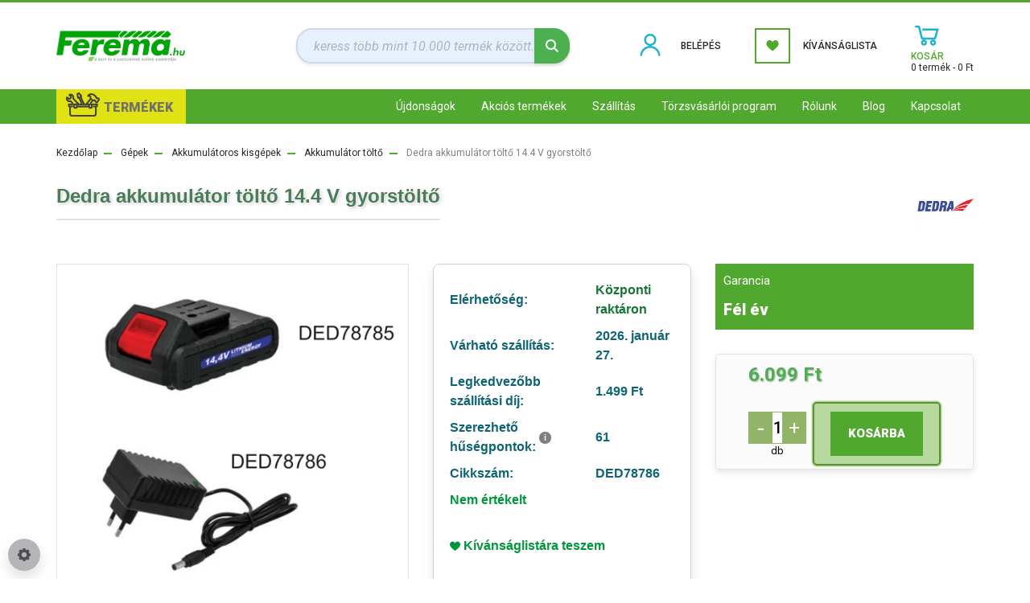

--- FILE ---
content_type: text/html; charset=UTF-8
request_url: https://ferema.hu/tartalek-tolto-1h-ded7878
body_size: 34136
content:
<!DOCTYPE html>
<html lang="hu" dir="ltr">
<head>
    <title>Dedra akkumulátor töltő 14.4 V gyorstöltő,Akkumulátor töltő</title>
    <meta charset="utf-8">
    <meta name="description" content="Dedra akkumulátor töltő 14.4 V gyorstöltő - Ferema.hu">
    <meta name="robots" content="index, follow">
    <link rel="image_src" href="https://ferema1.cdn.shoprenter.hu/custom/ferema1/image/data/product/DED78786.jpg.webp?lastmod=1716024341.1704477579">
    <meta property="og:title" content="Dedra akkumulátor töltő 14.4 V gyorstöltő" />
    <meta property="og:type" content="product" />
    <meta property="og:url" content="https://ferema.hu/tartalek-tolto-1h-ded7878" />
    <meta property="og:image" content="https://ferema1.cdn.shoprenter.hu/custom/ferema1/image/cache/w1910h1000q100/product/DED78786.jpg.webp?lastmod=1716024341.1704477579" />
    <meta property="og:description" content="Termék leírásDedra tartalék töltő14,4V fúró- és csavarozógéphezDED7878 géphez és DED78785 akkumulátorhoz" />
    <link href="https://ferema1.cdn.shoprenter.hu/custom/ferema1/image/data/favicon-ff.png?lastmod=1687345575.1704477579" rel="icon" />
    <link href="https://ferema1.cdn.shoprenter.hu/custom/ferema1/image/data/favicon-ff.png?lastmod=1687345575.1704477579" rel="apple-touch-icon" />
    <base href="https://ferema.hu:443" />
    <meta name="facebook-domain-verification" content="0vgfytjp0cij1kqtfamuu5dj2myyu8" />
<meta name="google-site-verification" content="M6y_B7YhqQN8Qtq8TZhOPYOtgkqHLoSDdLemAFIMIhs" />

    <meta name="viewport" content="width=device-width, initial-scale=1, maximum-scale=1, user-scalable=0">
            <link href="https://ferema.hu/tartalek-tolto-1h-ded7878" rel="canonical">
    
            
                    
                <link rel="preconnect" href="https://fonts.googleapis.com">
    <link rel="preconnect" href="https://fonts.gstatic.com" crossorigin>
    <link href="https://fonts.googleapis.com/css2?family=Roboto:ital,wght@0,300;0,400;0,500;0,700;0,900;1,300;1,400;1,500;1,700;1,900&display=swap" rel="stylesheet">
            <link rel="stylesheet" href="https://ferema1.cdn.shoprenter.hu/web/compiled/css/fancybox2.css?v=1768402760" media="screen">
            <link rel="stylesheet" href="https://ferema1.cdn.shoprenter.hu/custom/ferema1/catalog/view/theme/stockholm_global/style/1745914295.1585500970.1717486764.1744999255.css?v=null.1704477579" media="screen">
            <link rel="stylesheet" href="https://ferema1.cdn.shoprenter.hu/custom/ferema1/catalog/view/theme/stockholm_global/stylesheet/stylesheet.css?v=1744999255" media="screen">
        <script>
        window.nonProductQuality = 100;
    </script>
    <script src="//ajax.googleapis.com/ajax/libs/jquery/1.10.2/jquery.min.js"></script>
    <script>window.jQuery || document.write('<script src="https://ferema1.cdn.shoprenter.hu/catalog/view/javascript/jquery/jquery-1.10.2.min.js?v=1484139539"><\/script>');</script>
    <script type="text/javascript" src="//cdn.jsdelivr.net/npm/slick-carousel@1.8.1/slick/slick.min.js"></script>

                
        
    

    <!--Header JavaScript codes--><script src="https://ferema1.cdn.shoprenter.hu/web/compiled/js/base.js?v=1768402759"></script><script src="https://ferema1.cdn.shoprenter.hu/web/compiled/js/countdown.js?v=1768402759"></script><script src="https://ferema1.cdn.shoprenter.hu/web/compiled/js/fancybox2.js?v=1768402759"></script><script src="https://ferema1.cdn.shoprenter.hu/web/compiled/js/before_starter2_head.js?v=1768402759"></script><script src="https://ferema1.cdn.shoprenter.hu/web/compiled/js/before_starter2_productpage.js?v=1768402759"></script><script src="https://ferema1.cdn.shoprenter.hu/web/compiled/js/productreview.js?v=1768402759"></script><script src="https://ferema1.cdn.shoprenter.hu/web/compiled/js/nanobar.js?v=1768402759"></script><!--Header jQuery onLoad scripts--><script>window.countdownFormat='%D:%H:%M:%S';var BASEURL='https://ferema.hu';Currency={"symbol_left":"","symbol_right":" Ft","decimal_place":0,"decimal_point":",","thousand_point":".","currency":"HUF","value":1};var ShopRenter=ShopRenter||{};ShopRenter.product={"id":44936,"sku":"DED78786","currency":"HUF","unitName":"db","price":6099,"name":"Dedra akkumul\u00e1tor t\u00f6lt\u0151 14.4 V gyorst\u00f6lt\u0151","brand":"DEDRA","currentVariant":{"Garancia":"F\u00e9l \u00e9v "},"parent":{"id":44936,"sku":"DED78786","unitName":"db","price":6099,"name":"Dedra akkumul\u00e1tor t\u00f6lt\u0151 14.4 V gyorst\u00f6lt\u0151"}};$(document).ready(function(){$('.fancybox').fancybox({maxWidth:820,maxHeight:650,afterLoad:function(){wrapCSS=$(this.element).data('fancybox-wrapcss');if(wrapCSS){$('.fancybox-wrap').addClass(wrapCSS);}},helpers:{thumbs:{width:50,height:50}}});$('.fancybox-inline').fancybox({maxWidth:820,maxHeight:650,type:'inline'});});$(window).load(function(){var init_similar_products_Scroller=function(){$("#similar_products .aurora-scroll-click-mode").each(function(){var max=0;$(this).find($(".list_prouctname")).each(function(){var h=$(this).height();max=h>max?h:max;});$(this).find($(".list_prouctname")).each(function(){$(this).height(max);});});$("#similar_products .aurora-scroll-click-mode").auroraScroll({autoMode:"click",frameRate:60,speed:2.5,direction:-1,elementClass:"product-snapshot",pauseAfter:false,horizontal:true,visible:1,arrowsPosition:1},function(){initAurora();});}
init_similar_products_Scroller();var init_relatedproducts_Scroller=function(){$("#relatedproducts .aurora-scroll-click-mode").each(function(){var max=0;$(this).find($(".list_prouctname")).each(function(){var h=$(this).height();max=h>max?h:max;});$(this).find($(".list_prouctname")).each(function(){$(this).height(max);});});$("#relatedproducts .aurora-scroll-click-mode").auroraScroll({autoMode:"click",frameRate:60,speed:2.5,direction:-1,elementClass:"product-snapshot",pauseAfter:false,horizontal:true,visible:1,arrowsPosition:1},function(){initAurora();});}
init_relatedproducts_Scroller();});</script><script src="https://ferema1.cdn.shoprenter.hu/web/compiled/js/vue/manifest.bundle.js?v=1768402756"></script><script>var ShopRenter=ShopRenter||{};ShopRenter.onCartUpdate=function(callable){document.addEventListener('cartChanged',callable)};ShopRenter.onItemAdd=function(callable){document.addEventListener('AddToCart',callable)};ShopRenter.onItemDelete=function(callable){document.addEventListener('deleteCart',callable)};ShopRenter.onSearchResultViewed=function(callable){document.addEventListener('AuroraSearchResultViewed',callable)};ShopRenter.onSubscribedForNewsletter=function(callable){document.addEventListener('AuroraSubscribedForNewsletter',callable)};ShopRenter.onCheckoutInitiated=function(callable){document.addEventListener('AuroraCheckoutInitiated',callable)};ShopRenter.onCheckoutShippingInfoAdded=function(callable){document.addEventListener('AuroraCheckoutShippingInfoAdded',callable)};ShopRenter.onCheckoutPaymentInfoAdded=function(callable){document.addEventListener('AuroraCheckoutPaymentInfoAdded',callable)};ShopRenter.onCheckoutOrderConfirmed=function(callable){document.addEventListener('AuroraCheckoutOrderConfirmed',callable)};ShopRenter.onCheckoutOrderPaid=function(callable){document.addEventListener('AuroraOrderPaid',callable)};ShopRenter.onCheckoutOrderPaidUnsuccessful=function(callable){document.addEventListener('AuroraOrderPaidUnsuccessful',callable)};ShopRenter.onProductPageViewed=function(callable){document.addEventListener('AuroraProductPageViewed',callable)};ShopRenter.onMarketingConsentChanged=function(callable){document.addEventListener('AuroraMarketingConsentChanged',callable)};ShopRenter.onCustomerRegistered=function(callable){document.addEventListener('AuroraCustomerRegistered',callable)};ShopRenter.onCustomerLoggedIn=function(callable){document.addEventListener('AuroraCustomerLoggedIn',callable)};ShopRenter.onCustomerUpdated=function(callable){document.addEventListener('AuroraCustomerUpdated',callable)};ShopRenter.onCartPageViewed=function(callable){document.addEventListener('AuroraCartPageViewed',callable)};ShopRenter.customer={"userId":0,"userClientIP":"18.191.249.204","userGroupId":8,"customerGroupTaxMode":"gross","customerGroupPriceMode":"only_gross","email":"","phoneNumber":"","name":{"firstName":"","lastName":""}};ShopRenter.theme={"name":"stockholm_global","family":"stockholm","parent":""};ShopRenter.shop={"name":"ferema1","locale":"hu","currency":{"code":"HUF","rate":1},"domain":"ferema1.myshoprenter.hu"};ShopRenter.page={"route":"product\/product","queryString":"tartalek-tolto-1h-ded7878"};ShopRenter.formSubmit=function(form,callback){callback();};let loadedAsyncScriptCount=0;function asyncScriptLoaded(position){loadedAsyncScriptCount++;if(position==='body'){if(document.querySelectorAll('.async-script-tag').length===loadedAsyncScriptCount){if(/complete|interactive|loaded/.test(document.readyState)){document.dispatchEvent(new CustomEvent('asyncScriptsLoaded',{}));}else{document.addEventListener('DOMContentLoaded',()=>{document.dispatchEvent(new CustomEvent('asyncScriptsLoaded',{}));});}}}}</script><script type="text/javascript"async class="async-script-tag"onload="asyncScriptLoaded('header')"src="https://onsite.optimonk.com/script.js?account=186200"></script><script type="text/javascript"src="https://ferema1.cdn.shoprenter.hu/web/compiled/js/vue/customerEventDispatcher.bundle.js?v=1768402756"></script>                <script>window["bp"]=window["bp"]||function(){(window["bp"].q=window["bp"].q||[]).push(arguments);};window["bp"].l=1*new Date();scriptElement=document.createElement("script");firstScript=document.getElementsByTagName("script")[0];scriptElement.async=true;scriptElement.src='https://pixel.barion.com/bp.js';firstScript.parentNode.insertBefore(scriptElement,firstScript);window['barion_pixel_id']='BP-H02fJVeUMI-00';bp('init','addBarionPixelId','BP-H02fJVeUMI-00');</script><noscript>
    <img height="1" width="1" style="display:none" alt="Barion Pixel" src="https://pixel.barion.com/a.gif?ba_pixel_id='BP-H02fJVeUMI-00'&ev=contentView&noscript=1">
</noscript>
                        <script type="text/javascript" src="https://ferema1.cdn.shoprenter.hu/web/compiled/js/vue/fullBarionPixel.bundle.js?v=1768402756"></script>


            
            <script>window.dataLayer=window.dataLayer||[];function gtag(){dataLayer.push(arguments)};var ShopRenter=ShopRenter||{};ShopRenter.config=ShopRenter.config||{};ShopRenter.config.googleConsentModeDefaultValue="granted";</script>                        <script type="text/javascript" src="https://ferema1.cdn.shoprenter.hu/web/compiled/js/vue/googleConsentMode.bundle.js?v=1768402756"></script>

            <!-- Facebook Pixel Code -->
<script>
!function(f,b,e,v,n,t,s)
{if(f.fbq)return;n=f.fbq=function(){n.callMethod?
n.callMethod.apply(n,arguments):n.queue.push(arguments)};
if(!f._fbq)f._fbq=n;n.push=n;n.loaded=!0;n.version='2.0';
n.queue=[];t=b.createElement(e);t.async=!0;
t.src=v;s=b.getElementsByTagName(e)[0];
s.parentNode.insertBefore(t,s)}(window, document,'script',
'https://connect.facebook.net/en_US/fbevents.js');
fbq('consent', 'revoke');
fbq('init', '113076517441546');
fbq('track', 'PageView');
document.addEventListener('AuroraProductPageViewed', function(auroraEvent) {
                    fbq('track', 'ViewContent', {
                        content_type: 'product',
                        content_ids: [auroraEvent.detail.product.id.toString()],
                        value: parseFloat(auroraEvent.detail.product.grossUnitPrice),
                        currency: auroraEvent.detail.product.currency
                    }, {
                        eventID: auroraEvent.detail.event.id
                    });
                });
document.addEventListener('AuroraAddedToCart', function(auroraEvent) {
    var fbpId = [];
    var fbpValue = 0;
    var fbpCurrency = '';

    auroraEvent.detail.products.forEach(function(item) {
        fbpValue += parseFloat(item.grossUnitPrice) * item.quantity;
        fbpId.push(item.id);
        fbpCurrency = item.currency;
    });


    fbq('track', 'AddToCart', {
        content_ids: fbpId,
        content_type: 'product',
        value: fbpValue,
        currency: fbpCurrency
    }, {
        eventID: auroraEvent.detail.event.id
    });
})
window.addEventListener('AuroraMarketingCookie.Changed', function(event) {
            let consentStatus = event.detail.isAccepted ? 'grant' : 'revoke';
            if (typeof fbq === 'function') {
                fbq('consent', consentStatus);
            }
        });
</script>
<noscript><img height="1" width="1" style="display:none"
src="https://www.facebook.com/tr?id=113076517441546&ev=PageView&noscript=1"
/></noscript>
<!-- End Facebook Pixel Code -->

            <!-- Google Tag Manager -->
<script>(function(w,d,s,l,i){w[l]=w[l]||[];w[l].push({'gtm.start':
new Date().getTime(),event:'gtm.js'});var f=d.getElementsByTagName(s)[0],
j=d.createElement(s),dl=l!='dataLayer'?'&l='+l:'';j.async=true;j.src=
'https://www.googletagmanager.com/gtm.js?id='+i+dl;f.parentNode.insertBefore(j,f);
})(window,document,'script','dataLayer','GTM-KJ2CZHH');</script>
<!-- End Google Tag Manager -->
            
            
                <!--Global site tag(gtag.js)--><script async src="https://www.googletagmanager.com/gtag/js?id=AW-413407834"></script><script>window.dataLayer=window.dataLayer||[];function gtag(){dataLayer.push(arguments);}
gtag('js',new Date());gtag('config','AW-413407834',{"allow_enhanced_conversions":true});gtag('config','G-TPW1SL847J');</script>                                <script type="text/javascript" src="https://ferema1.cdn.shoprenter.hu/web/compiled/js/vue/GA4EventSender.bundle.js?v=1768402756"></script>

    
    
</head>

<body id="body" class="page-body product-page-body stockholm_global-body" role="document">
<!--Google Tag Manager(noscript)--><!--Google<!--End Google Tag Manager(noscript)--><div id="fb-root"></div><script>(function(d,s,id){var js,fjs=d.getElementsByTagName(s)[0];if(d.getElementById(id))return;js=d.createElement(s);js.id=id;js.src="//connect.facebook.net/hu_HU/sdk/xfbml.customerchat.js#xfbml=1&version=v2.12&autoLogAppEvents=1";fjs.parentNode.insertBefore(js,fjs);}(document,"script","facebook-jssdk"));</script>
                    

<!-- cached -->    <div class="nanobar-cookie-cog d-flex-center rounded-circle js-hidden-nanobar-button">
        <svg width="16" height="16" viewBox="0 0 24 24" fill="currentColor" xmlns="https://www.w3.org/2000/svg">
    <path d="M23.2736 9.61743L21.5884 9.32688C21.385 8.54237 21.0654 7.78693 20.6586 7.08959L21.6465 5.69492C21.908 5.34625 21.8789 4.8523 21.5593 4.56174L19.4092 2.41162C19.1186 2.09201 18.6247 2.06295 18.276 2.32446L16.8814 3.31235C16.184 2.93462 15.4286 2.61501 14.6731 2.41162L14.3826 0.726392C14.3245 0.290557 13.9467 0 13.5109 0H10.4891C10.0533 0 9.67554 0.290557 9.61743 0.726392L9.32688 2.41162C8.54237 2.61501 7.78693 2.93462 7.08959 3.3414L5.69492 2.35351C5.34625 2.09201 4.8523 2.12107 4.56174 2.44068L2.41162 4.5908C2.09201 4.88136 2.06295 5.3753 2.32446 5.72397L3.31235 7.11864C2.93462 7.81598 2.61501 8.57143 2.41162 9.32688L0.726392 9.61743C0.290557 9.67554 0 10.0533 0 10.4891V13.5109C0 13.9467 0.290557 14.3245 0.726392 14.3826L2.41162 14.6731C2.61501 15.4576 2.93462 16.2131 3.3414 16.9104L2.35351 18.3051C2.09201 18.6538 2.12107 19.1477 2.44068 19.4383L4.5908 21.5884C4.88136 21.908 5.3753 21.937 5.72397 21.6755L7.11864 20.6877C7.81598 21.0654 8.57143 21.385 9.32688 21.5884L9.61743 23.2736C9.67554 23.7094 10.0533 24 10.4891 24H13.5109C13.9467 24 14.3245 23.7094 14.3826 23.2736L14.6731 21.5884C15.4576 21.385 16.2131 21.0654 16.9104 20.6586L18.3051 21.6465C18.6538 21.908 19.1477 21.8789 19.4383 21.5593L21.5884 19.4092C21.908 19.1186 21.937 18.6247 21.6755 18.276L20.6877 16.8814C21.0654 16.184 21.385 15.4286 21.5884 14.6731L23.2736 14.3826C23.7094 14.3245 24 13.9467 24 13.5109V10.4891C24 10.0533 23.7094 9.67554 23.2736 9.61743ZM12 16.7942C9.35593 16.7942 7.20581 14.6441 7.20581 12C7.20581 9.35593 9.35593 7.20581 12 7.20581C14.6441 7.20581 16.7942 9.35593 16.7942 12C16.7942 14.6441 14.6441 16.7942 12 16.7942Z"/>
</svg>

    </div>
<div class="Fixed nanobar js-nanobar-first-login">
    <div class="container nanobar-container">
        <div class="row flex-column flex-sm-row">
            <div class="col-12 col-sm-6 col-lg-8 nanobar-text-cookies align-self-center text-sm-left">
                <p>Süti!<br />
	<br />
	Ahogy a jó munkához is kell a szerszám, úgy a jó webshopnak is kellenek a cookiek, hogy minél jobb<br />
	felhasználói élményt nyújtsunk neked. Hogy erről többet tudj meg, olvasd el az ÁSZF-et, az<br />
	adatvédelmi és a sütik kezelésére vonatkozó nyilatkozatainkat.<br />
	<br />
	A weboldalon való böngészés folytatásával hozzájárulsz a sütik használatához.
</p>
            </div>
            <div class="col-12 col-sm-6 col-lg-4 nanobar-buttons m-sm-0 text-center text-sm-right">
                <a href="" class="btn btn-link nanobar-settings-button js-nanobar-settings-button">
                    Beállítások módosítása
                </a>
                <a href="" class="btn btn-primary nanobar-btn js-nanobar-close-cookies" data-button-save-text="Beállítások mentése">
                    Elfogadom
                </a>
            </div>
        </div>
        <div class="nanobar-cookies js-nanobar-cookies flex-column flex-sm-row text-left pt-3 mt-3" style="display: none;">
            <div class="custom-control custom-checkbox">
                <input id="required_cookies" class="custom-control-input" type="checkbox" name="required_cookies" disabled checked/>
                <label for="required_cookies" class="custom-control-label">
                    Szükséges cookie-k
                    <div class="cookies-help-text">
                        Ezek a cookie-k segítenek abban, hogy a webáruház használható és működőképes legyen.
                    </div>
                </label>
            </div>
            <div class="custom-control custom-checkbox">
                <input id="marketing_cookies" class="custom-control-input js-nanobar-marketing-cookies" type="checkbox" name="marketing_cookies"
                         checked />
                <label for="marketing_cookies" class="custom-control-label">
                    Marketing cookie-k
                    <div class="cookies-help-text">
                        Ezeket a cookie-k segítenek abban, hogy az Ön érdeklődési körének megfelelő reklámokat és termékeket jelenítsük meg a webáruházban.
                    </div>
                </label>
            </div>
        </div>
    </div>
</div>

<script>
    (function ($) {
        $(document).ready(function () {
            new AuroraNanobar.FirstLogNanobarCheckbox(jQuery('.js-nanobar-first-login'), 'modal');
        });
    })(jQuery);
</script>
<!-- /cached -->
<!-- cached --><div class="Fixed nanobar js-nanobar-free-shipping">
    <div class="container nanobar-container">
        <button type="button" class="close js-nanobar-close" aria-label="Close">
            <span aria-hidden="true">&times;</span>
        </button>
        <div class="nanobar-text px-3"></div>
    </div>
</div>

<script>$(document).ready(function(){document.nanobarInstance=new AuroraNanobar.FreeShippingNanobar($('.js-nanobar-free-shipping'),'modal','25','','1');});</script><!-- /cached -->
                <!-- page-wrap -->

                <div class="page-wrap">
                            


    <header class="sticky-header d-none d-lg-block">
                    <div class="header-middle-line">
                <div class="container">
                    <div class="header-middle d-flex justify-content-between">
                        <!-- cached -->
    <a class="navbar-brand" href="/"><img style="border: 0; max-width: 160px;" src="https://ferema1.cdn.shoprenter.hu/custom/ferema1/image/data/New_Design/2023-logo/logo2023.svg?v=1694075163" title="Ferema.hu - webáruház" alt="Ferema.hu - webáruház" /></a>
<!-- /cached -->
                                                    
<div class="dropdown search-module d-flex0">
    <div class="input-group">
        <input class="form-control disableAutocomplete" type="text" placeholder="keress több mint 10.000 termék között..." value=""
               id="filter_keyword" 
               onclick="this.value=(this.value==this.defaultValue)?'':this.value;"/>
        <div class="input-group-append">
            <button class="btn btn-primary" onclick="moduleSearch();">
                <svg width="16" height="16" viewBox="0 0 24 24" fill="currentColor" xmlns="https://www.w3.org/2000/svg">
    <path d="M17.6125 15.4913C18.7935 13.8785 19.4999 11.8975 19.4999 9.74998C19.4999 4.37403 15.1259 0 9.74993 0C4.37398 0 0 4.37403 0 9.74998C0 15.1259 4.37403 19.5 9.74998 19.5C11.8975 19.5 13.8787 18.7934 15.4915 17.6124L21.8789 23.9999L24 21.8788C24 21.8787 17.6125 15.4913 17.6125 15.4913ZM9.74998 16.4999C6.02782 16.4999 3.00001 13.4721 3.00001 9.74998C3.00001 6.02782 6.02782 3.00001 9.74998 3.00001C13.4721 3.00001 16.5 6.02782 16.5 9.74998C16.5 13.4721 13.4721 16.4999 9.74998 16.4999Z"/>
</svg>

            </button>
        </div>
    </div>

    <input type="hidden" id="filter_description" value="0"/>
    <input type="hidden" id="search_shopname" value="ferema1"/>
    <div id="results" class="dropdown-menu search-results p-0"></div>
</div>



                                                <!-- cached -->
    <ul class="nav login-list">
                    <li class="nav-item nav-item-login">
                <a class="nav-link d-flex align-items-center header-middle-link" href="index.php?route=account/login" title="Belépés">
                    <span class="btn d-flex justify-content-center align-items-center header-icon-box">
                        <!--<svg width="14" height="14" viewBox="0 0 24 24" fill="currentColor" xmlns="http://www.w3.org/2000/svg">
    <path d="M18.3622 11.696C16.8819 13.6134 14.6142 14.8278 12 14.8278C9.44882 14.8278 7.11811 13.6134 5.63779 11.696C2.20472 13.901 0 17.7358 0 21.986C0 23.1364 0.88189 23.9992 1.98425 23.9992H21.9843C23.1181 24.0312 24 23.0725 24 21.986C24 17.7358 21.7953 13.8691 18.3622 11.696Z"/>
    <path d="M12 0C8.40945 0 5.51181 2.97194 5.51181 6.58301C5.51181 10.226 8.44094 13.166 12 13.166C15.5591 13.166 18.4882 10.258 18.4882 6.58301C18.4882 2.90803 15.5906 0 12 0Z"/>
</svg>-->
<svg xmlns="http://www.w3.org/2000/svg" x="0px" y="0px"
width="40" height="40"
viewBox="0 0 172 172"
style=" fill:#000000;"><g fill="none" fill-rule="nonzero" stroke="none" stroke-width="1" stroke-linecap="butt" stroke-linejoin="miter" stroke-miterlimit="10" stroke-dasharray="" stroke-dashoffset="0" font-family="none" font-weight="none" font-size="none" text-anchor="none" style="mix-blend-mode: normal"><path d="M0,172v-172h172v172z" fill="none"></path><g fill="#1fb2cc"><path d="M86,21.5c-17.7627,0 -32.25,14.4873 -32.25,32.25c0,17.7627 14.4873,32.25 32.25,32.25c17.7627,0 32.25,-14.4873 32.25,-32.25c0,-17.7627 -14.4873,-32.25 -32.25,-32.25zM86,86c-29.60449,0 -53.75,24.14551 -53.75,53.75h10.75c0,-23.80957 19.19043,-43 43,-43c23.80957,0 43,19.19043 43,43h10.75c0,-29.60449 -24.14551,-53.75 -53.75,-53.75zM86,32.25c11.92578,0 21.5,9.57422 21.5,21.5c0,11.92578 -9.57422,21.5 -21.5,21.5c-11.92578,0 -21.5,-9.57422 -21.5,-21.5c0,-11.92578 9.57422,-21.5 21.5,-21.5z"></path></g></g></svg>

                    </span>
                    <span class="d-flex login-item-title">
                        Belépés
                    </span>
                </a>
            </li>
            <li class="nav-item nav-item-register d-none">
                <a class="nav-link" href="index.php?route=account/create" title="Regisztráció">
                    Regisztráció
                </a>
            </li>
            </ul>
<!-- /cached -->
                        <hx:include src="/_fragment?_path=_format%3Dhtml%26_locale%3Den%26_controller%3Dmodule%252Fwishlist&amp;_hash=0abe9v0PiOX21ktJcMb4XJ%2BrdwXoMQ5wQsTlZX8DG8c%3D"></hx:include>
                        <div id="js-cart" class="d-md-flex align-items-md-center">
                            <hx:include src="/_fragment?_path=_format%3Dhtml%26_locale%3Den%26_controller%3Dmodule%252Fcart&amp;_hash=2GOqzAWcD9pIB1L7%2F0N8io9l%2FYQof9MWvQSe9J%2BMJ0I%3D"></hx:include>
                        </div>
                    </div>
                </div>
            </div>
            <div class="header-bottom-line">
                <div class="container">
                    <div class="header-bottom">
                        <nav class="navbar navbar-expand-lg justify-content-between">
<button class="collapsible" type="button">TERMÉKEK</button>
							<div class="content">
	<section id="">
                            


                    
            <div id="module_category_wrapper" class="module-category-wrapper">
    
    <div id="category" class="module content-module header-position category-module" >
                <div class="module-body">
                        <div id="category-nav">
            


<ul class="nav nav-pills category category-menu sf-menu sf-horizontal cached">
    <li id="cat_11469" class="nav-item item category-list module-list parent even">
    <a href="https://ferema.hu/novenyek" class="nav-link">
        <span>Növények</span>
    </a>
            <ul class="nav flex-column children"><li id="cat_11506" class="nav-item item category-list module-list parent even">
    <a href="https://ferema.hu/novenyek/disznovenyek-11506" class="nav-link">
        <span>Dísznövények</span>
    </a>
            <ul class="nav flex-column children"><li id="cat_11524" class="nav-item item category-list module-list even">
    <a href="https://ferema.hu/novenyek/disznovenyek-11506/bambusz-11524" class="nav-link">
        <span>Bambusz</span>
    </a>
    </li><li id="cat_11518" class="nav-item item category-list module-list parent odd">
    <a href="https://ferema.hu/novenyek/disznovenyek-11506/cserjek-11518" class="nav-link">
        <span>Cserjék</span>
    </a>
            <ul class="nav flex-column children"><li id="cat_11547" class="nav-item item category-list module-list even">
    <a href="https://ferema.hu/novenyek/disznovenyek-11506/cserjek-11518/kuszo-cserjek-11547" class="nav-link">
        <span>Kúszó cserjék</span>
    </a>
    </li><li id="cat_11536" class="nav-item item category-list module-list odd">
    <a href="https://ferema.hu/novenyek/disznovenyek-11506/cserjek-11518/levelukkel-diszito-cserjek-11536" class="nav-link">
        <span>Levelükkel díszítő cserjék</span>
    </a>
    </li><li id="cat_11521" class="nav-item item category-list module-list even">
    <a href="https://ferema.hu/novenyek/disznovenyek-11506/cserjek-11518/orokzold-cserjek-11521" class="nav-link">
        <span>Örökzöld cserjék</span>
    </a>
    </li><li id="cat_11527" class="nav-item item category-list module-list odd">
    <a href="https://ferema.hu/novenyek/disznovenyek-11506/cserjek-11518/szuros-cserjek-11527" class="nav-link">
        <span>Szúrós cserjék</span>
    </a>
    </li><li id="cat_11541" class="nav-item item category-list module-list even">
    <a href="https://ferema.hu/novenyek/disznovenyek-11506/cserjek-11518/talajtakaro-cserjek-11541" class="nav-link">
        <span>Talajtakaró cserjék</span>
    </a>
    </li><li id="cat_11530" class="nav-item item category-list module-list odd">
    <a href="https://ferema.hu/novenyek/disznovenyek-11506/cserjek-11518/viragzo-cserjek-11530" class="nav-link">
        <span>Virágzó cserjék</span>
    </a>
    </li></ul>
    </li><li id="cat_11538" class="nav-item item category-list module-list even">
    <a href="https://ferema.hu/novenyek/disznovenyek-11506/diszfuvek-11538" class="nav-link">
        <span>Díszfüvek</span>
    </a>
    </li><li id="cat_11509" class="nav-item item category-list module-list parent odd">
    <a href="https://ferema.hu/novenyek/disznovenyek-11506/evelok-11509" class="nav-link">
        <span>Évelők</span>
    </a>
            <ul class="nav flex-column children"><li id="cat_11512" class="nav-item item category-list module-list even">
    <a href="https://ferema.hu/novenyek/disznovenyek-11506/evelok-11509/arnyekba-11512" class="nav-link">
        <span>Árnyékba</span>
    </a>
    </li><li id="cat_11544" class="nav-item item category-list module-list odd">
    <a href="https://ferema.hu/novenyek/disznovenyek-11506/evelok-11509/viragzo-evelok-11544" class="nav-link">
        <span>Virágzó évelők</span>
    </a>
    </li></ul>
    </li><li id="cat_11515" class="nav-item item category-list module-list even">
    <a href="https://ferema.hu/novenyek/disznovenyek-11506/fak-11515" class="nav-link">
        <span>Fák</span>
    </a>
    </li><li id="cat_11552" class="nav-item item category-list module-list odd">
    <a href="https://ferema.hu/novenyek/disznovenyek-11506/orokzold-novenyek" class="nav-link">
        <span>Örökzöldek</span>
    </a>
    </li></ul>
    </li><li id="cat_11470" class="nav-item item category-list module-list parent odd">
    <a href="https://ferema.hu/novenyek/gyumolcstermok" class="nav-link">
        <span>Gyümölcstermők</span>
    </a>
            <ul class="nav flex-column children"><li id="cat_11471" class="nav-item item category-list module-list even">
    <a href="https://ferema.hu/novenyek/gyumolcstermok/bogyos-gyumolcsok" class="nav-link">
        <span>Bogyós gyümölcsök</span>
    </a>
    </li><li id="cat_11472" class="nav-item item category-list module-list parent odd">
    <a href="https://ferema.hu/novenyek/gyumolcstermok/gyumolcsfak" class="nav-link">
        <span>Gyümölcsfák</span>
    </a>
            <ul class="nav flex-column children"><li id="cat_11475" class="nav-item item category-list module-list even">
    <a href="https://ferema.hu/novenyek/gyumolcstermok/gyumolcsfak/alma" class="nav-link">
        <span>Alma</span>
    </a>
    </li><li id="cat_11487" class="nav-item item category-list module-list odd">
    <a href="https://ferema.hu/novenyek/gyumolcstermok/gyumolcsfak/birs" class="nav-link">
        <span>Birs</span>
    </a>
    </li><li id="cat_11483" class="nav-item item category-list module-list even">
    <a href="https://ferema.hu/novenyek/gyumolcstermok/gyumolcsfak/cseresznye" class="nav-link">
        <span>Cseresznye</span>
    </a>
    </li><li id="cat_11492" class="nav-item item category-list module-list odd">
    <a href="https://ferema.hu/novenyek/gyumolcstermok/gyumolcsfak/csonthejasok" class="nav-link">
        <span>Csonthéjasok</span>
    </a>
    </li><li id="cat_11479" class="nav-item item category-list module-list even">
    <a href="https://ferema.hu/novenyek/gyumolcstermok/gyumolcsfak/kajszibarack" class="nav-link">
        <span>Kajszibarack</span>
    </a>
    </li><li id="cat_11477" class="nav-item item category-list module-list odd">
    <a href="https://ferema.hu/novenyek/gyumolcstermok/gyumolcsfak/korte" class="nav-link">
        <span>Körte</span>
    </a>
    </li><li id="cat_11489" class="nav-item item category-list module-list even">
    <a href="https://ferema.hu/novenyek/gyumolcstermok/gyumolcsfak/mandula" class="nav-link">
        <span>Mandula</span>
    </a>
    </li><li id="cat_11485" class="nav-item item category-list module-list odd">
    <a href="https://ferema.hu/novenyek/gyumolcstermok/gyumolcsfak/meggy" class="nav-link">
        <span>Meggy</span>
    </a>
    </li><li id="cat_11500" class="nav-item item category-list module-list even">
    <a href="https://ferema.hu/novenyek/gyumolcstermok/gyumolcsfak/naspolya-11500" class="nav-link">
        <span>Naspolya</span>
    </a>
    </li><li id="cat_11491" class="nav-item item category-list module-list odd">
    <a href="https://ferema.hu/novenyek/gyumolcstermok/gyumolcsfak/oszibarack" class="nav-link">
        <span>Őszibarack</span>
    </a>
    </li><li id="cat_11482" class="nav-item item category-list module-list even">
    <a href="https://ferema.hu/novenyek/gyumolcstermok/gyumolcsfak/szilva" class="nav-link">
        <span>Szilva</span>
    </a>
    </li></ul>
    </li><li id="cat_11495" class="nav-item item category-list module-list even">
    <a href="https://ferema.hu/novenyek/gyumolcstermok/kulonleges-gyumolcsok" class="nav-link">
        <span>Különleges gyümölcsök</span>
    </a>
    </li><li id="cat_11493" class="nav-item item category-list module-list odd">
    <a href="https://ferema.hu/novenyek/gyumolcstermok/szolo" class="nav-link">
        <span>Szőlő</span>
    </a>
    </li></ul>
    </li><li id="cat_11497" class="nav-item item category-list module-list even">
    <a href="https://ferema.hu/novenyek/rozsak" class="nav-link">
        <span>Rózsák</span>
    </a>
    </li></ul>
    </li><li id="cat_11549" class="nav-item item category-list module-list odd">
    <a href="https://ferema.hu/ujdonsagok-11549" class="nav-link">
        <span>Újdonságok</span>
    </a>
    </li><li id="cat_11237" class="nav-item item category-list module-list parent even dropDownParent align-2">
    <a href="https://ferema.hu/gepek" class="nav-link">
        <span>Gépek</span>
    </a>
    <div class="children js-subtree-dropdown subtree-dropdown">
        <div style="width: 500px; height: 500px" class="subtree-dropdown-inner p-3">
            <div class="ferama-mega-category">
	<div class="fmc-stanchion">
		<div class="fmc-stanchion-title"><a href="https://ferema.hu/gepek-11237/akkumulatoros-kisgepek">AKKUMULÁTOROS KISGÉPEK</a>
		</div>
		<div class="fmc-stanchion-subcategory-names"><a href="https://ferema.hu/gepek-11237/akkumulatoros-kisgepek/toltok-akkumulatorok">Akkumulátor töltő</a> <a href="https://ferema.hu/gepek-11237/akkumulatoros-kisgepek/akkumulatoros-keziszerszamok">Akkumulátoros gépcsomag</a> <a href="https://ferema.hu/gepek-11237/akkumulatoros-kisgepek/akkus-kompresszor-11335">Akkus kompresszor</a> <a href="https://ferema.hu/gepek-11237/akkumulatoros-kisgepek/akkumulatoros-csiszologepek">Deltacsiszoló</a> <a href="https://ferema.hu/gepek-11237/akkumulatoros-kisgepek/egyeb-akkumulatoros-gepek">Egyéb</a> <a href="https://ferema.hu/gepek-11237/akkumulatoros-kisgepek/akkumulatoros-funyirok-es-fuszegelynyiro">Fûnyíró</a> <a href="https://ferema.hu/gepek-11237/akkumulatoros-kisgepek/furesz-11291">Fűrész</a> <a href="https://ferema.hu/gepek-11237/akkumulatoros-kisgepek/akkumulatoros-furo-csavarozogepek">Fúró-csavarbehajtó</a> <a href="https://ferema.hu/gepek-11237/akkumulatoros-kisgepek/hangszoro-11338">Hangszóró</a> <a href="https://ferema.hu/gepek-11237/akkumulatoros-kisgepek/akkumulatoros-fureszek">Láncfûrész</a> <a href="https://ferema.hu/gepek-11237/akkumulatoros-kisgepek/akkumulatoros-lombfuvok">Lombszívó, lombfúvó</a> <a href="https://ferema.hu/gepek-11237/akkumulatoros-kisgepek/porszivo-11339">Porszívó</a> <a href="https://ferema.hu/gepek-11237/akkumulatoros-kisgepek/akkumulatoros-sarokcsiszolok-polirozok">Sarokcsiszoló</a> <a href="https://ferema.hu/gepek-11237/akkumulatoros-kisgepek/akkumulatoros-sovenyvagok">Sövényvágó</a>
		</div>
		<div class="fmc-stanchion-title"><a href="https://ferema.hu/gepek-11237/benzinmotoros-gepek">BENZINMOTOROS GÉPEK</a>
		</div>
		<div class="fmc-stanchion-subcategory-names"><a href="https://ferema.hu/gepek-11237/benzinmotoros-gepek/aramfejlesztok-aggregatorok">Áramfejlesztő</a> <a href="https://ferema.hu/gepek-11237/benzinmotoros-gepek/fukaszak">Fûkasza</a> <a href="https://ferema.hu/gepek-11237/benzinmotoros-gepek/funyirogepek">Fûnyíró</a><a href="https://ferema.hu/gepek-11237/benzinmotoros-gepek/tartozekok-benzinmotoros-gepekhez">Gépalkatrészek</a><a href="https://ferema.hu/gepek-11237/benzinmotoros-gepek/lancfureszek">Láncfûrész</a> <a href="https://ferema.hu/gepek-11237/benzinmotoros-gepek/lapvibratorok">Lapvibrátor</a>
		</div>
	</div>
	<div class="fmc-stanchion">
		<div class="fmc-stanchion-title"><a href="https://ferema.hu/gepek-11237/elektromos-gepek">ELEKTROMOS GÉPEK</a>
		</div>
		<div class="fmc-stanchion-subcategory-names"><a href="https://ferema.hu/gepek-11237/elektromos-gepek/fureszgepek">Asztali körfûrészgép</a> <a href="https://ferema.hu/gepek-11237/elektromos-gepek/asztalos-es-faipari-gepek">ASZTALOS ÉS FAIPARI GÉPEK</a> <a href="https://ferema.hu/gepek-11237/elektromos-gepek/csavarozo-es-utvecsavarozo-gepek">CSAVAROZÓ ÉS ÜTVECSAVAROZÓ GÉPEK</a> <a href="https://ferema.hu/gepek-11237/elektromos-gepek/csiszologepek">CSISZOLÓGÉPEK</a> <a href="https://ferema.hu/gepek-11237/elektromos-gepek/csomegmunkalo-gepek">CSŐMEGMUNKÁLÓ GÉPEK</a> <a href="https://ferema.hu/gepek-11237/elektromos-gepek/epitoipari-gepek">Építõipari gépek</a> <a href="https://ferema.hu/gepek-11237/elektromos-gepek/festekszorok-elektromos-gepek">Festékszóró</a> <a href="https://ferema.hu/gepek-11237/elektromos-gepek/forrasztok-es-segedanyagok">Forrasztástechnikai cikkek</a> <a href="https://ferema.hu/gepek-11237/elektromos-gepek/furogepek">FÚRÓGÉPEK</a> <a href="https://ferema.hu/gepek-11237/elektromos-gepek/hegesztok-inverterek">HEGESZTŐK, INVERTEREK</a> <a href="https://ferema.hu/gepek-11237/elektromos-gepek/holegfuvok">Hõlégfúvó</a> <a href="https://ferema.hu/gepek-11237/elektromos-gepek/homarok">Hómaró</a> <a href="https://ferema.hu/gepek-11237/elektromos-gepek/kerteszeti-gepek">KERTÉSZETI GÉPEK</a> <a href="https://ferema.hu/gepek-11237/elektromos-gepek/koszorugepek-es-keszletek">Kettõs köszörû</a> <a href="https://ferema.hu/gepek-11237/elektromos-gepek/festek-es-habarcskevero-gepek">Keverõgép</a> <a href="https://ferema.hu/gepek-11237/elektromos-gepek/lemezvagogepek">Lemezvágó olló</a> <a href="https://ferema.hu/gepek-11237/elektromos-gepek/magasnyomasu-mosok-elektromos-gepek">Magasnyomású mosó</a> <a href="https://ferema.hu/gepek-11237/elektromos-gepek/porszivok">Porszívó, takarítógép</a><a href="https://ferema.hu/gepek-11237/elektromos-gepek/ragasztopisztolyok">Ragasztópisztoly</a><a href="https://ferema.hu/gepek-11237/elektromos-gepek/sarokcsiszolok">Sarokcsiszoló</a> <a href="https://ferema.hu/gepek-11237/elektromos-gepek/szivattyuk-hazi-vizmuvek">Szivattyú</a>
		</div>
	</div>
</div>
        </div>
    </div>
</li><li id="cat_11142" class="nav-item item category-list module-list parent odd dropDownParent align-0">
    <a href="https://ferema.hu/keziszerszamok" class="nav-link">
        <span>Kéziszerszámok</span>
    </a>
    <div class="children js-subtree-dropdown subtree-dropdown">
        <div style="width: 900px; height: 500px" class="subtree-dropdown-inner p-3">
            <div class="ferama-mega-category">
	<div class="fmc-stanchion">
		<div class="fmc-stanchion-title"><a href="https://ferema.hu/kezi-szerszamok/asztalos-szerszamok">ASZTALOS SZERSZÁMOK</a>
		</div>
		<div class="fmc-stanchion-subcategory-names"><a href="https://ferema.hu/kezi-szerszamok/asztalos-szerszamok/fejszek-baltak">Balták, fejszék</a> <a href="https://ferema.hu/kezi-szerszamok/asztalos-szerszamok/fareszelok-raspolyok">Reszelõ</a> <a href="https://ferema.hu/kezi-szerszamok/asztalos-szerszamok/asztalos-szoritok">Szorító</a> <a href="https://ferema.hu/kezi-szerszamok/asztalos-szerszamok/favesok">Vésõ</a>
		</div>
		<div class="fmc-stanchion-title"><a href="https://ferema.hu/kezi-szerszamok/keziszerszamok">Bilincsek</a>
		</div>
		<div class="fmc-stanchion-title"><a href="https://ferema.hu/kezi-szerszamok/bit-behajtok-es-keszletek">Bitek</a>
		</div>
		<div class="fmc-stanchion-title"><a href="https://ferema.hu/kezi-szerszamok/csavarhuzok">Csavarhúzó</a>
		</div>
		<div class="fmc-stanchion-title"><a href="https://ferema.hu/kezi-szerszamok/csavarhuzok-es-keszletek">CSAVARHÚZÓK ÉS KÉSZLETEK</a>
		</div>
		<div class="fmc-stanchion-subcategory-names"><a href="https://ferema.hu/kezi-szerszamok/csavarhuzok-es-keszletek/csavarhuzok-csavarhuzok-es-keszletek">Csavarhúzó</a> <a href="https://ferema.hu/kezi-szerszamok/csavarhuzok-es-keszletek/l-imbusz-kulcsok">Imbuszkulcs</a> <a href="https://ferema.hu/kezi-szerszamok/csavarhuzok-es-keszletek/csavarhuzo-keszletek">Szerszámkészlet</a> <a href="https://ferema.hu/kezi-szerszamok/csavarhuzok-es-keszletek/torx-kulcs-11442">Torx kulcs</a>
		</div>
		<div class="fmc-stanchion-title"><a href="https://ferema.hu/kezi-szerszamok/csavarkulcsok-es-keszletek">CSAVARKULCSOK ÉS KÉSZLETEK</a>
		</div>
		<div class="fmc-stanchion-subcategory-names"><a href="https://ferema.hu/kezi-szerszamok/csavarkulcsok-es-keszletek/csillag-villas-allithato-es-t-kulcsok">Csillag, villás kulcs</a><a href="https://ferema.hu/kezi-szerszamok/csavarkulcsok-es-keszletek/csavarkulcs-keszletek">Vízpumpafogó, armatúrafogó</a>
		</div>
		<div class="fmc-stanchion-title"><a href="https://ferema.hu/kezi-szerszamok/kulcsok">Csőfogó, svédcsőfogó</a>
		</div>
		<div class="fmc-stanchion-title"><a href="https://ferema.hu/kezi-szerszamok/csoszerelo-szerszamok">CSŐSZERELŐ SZERSZÁMOK</a>
		</div>
	</div>
	<div class="fmc-stanchion">
		<div class="fmc-stanchion-title"><a href="https://ferema.hu/kezi-szerszamok/dugokulcsok-hajtokarok-keszletek">DUGÓKULCSOK, HAJTÓKAROK, KÉSZLETEK</a>
		</div>
		<div class="fmc-stanchion-subcategory-names"><a href="https://ferema.hu/kezi-szerszamok/csavarhuzok-es-keszletek/csavarhuzok-csavarhuzok-es-keszletek">Csavarhúzó</a> <a href="https://ferema.hu/kezi-szerszamok/dugokulcsok-hajtokarok-keszletek/dugokulcsok">Dugókulcs, hajtószár</a> <a href="https://ferema.hu/kezi-szerszamok/dugokulcsok-hajtokarok-keszletek/dugokulcs-keszletek">Szerszámkészlet</a>
		</div>
		<div class="fmc-stanchion-title"><a href="https://ferema.hu/kezi-szerszamok/fazisceruza-11314">Fázisceruza</a>
		</div>
		<div class="fmc-stanchion-title"><a href="https://ferema.hu/kezi-szerszamok/festo-szerszamok">FESTŐ SZERSZÁMOK</a>
		</div>
		<div class="fmc-stanchion-subcategory-names"><a href="https://ferema.hu/kezi-szerszamok/festo-szerszamok/keveroszarak">Keverõszárak</a> <a href="https://ferema.hu/kezi-szerszamok/festo-szerszamok/kiegeszitok">Kiegészítők</a> <a href="https://ferema.hu/kezi-szerszamok/festo-szerszamok/vodrok">Kőműves szerszám</a>
		</div>
		<div class="fmc-stanchion-title"><a href="https://ferema.hu/kezi-szerszamok/fogok-kezi-szerszamok">Fogók, lemezollók, csapszegvágók</a>
		</div>
		<div class="fmc-stanchion-subcategory-names"><a href="https://ferema.hu/kezi-szerszamok/fogok-kezi-szerszamok/krimpelo-es-blankolo-fogok">Blankoló fogó, krimpelő fogó</a> <a href="https://ferema.hu/kezi-szerszamok/fogok-kezi-szerszamok/kombinalt-es-laposfogok">Fogók, lemezollók, csapszegvágók</a> <a href="https://ferema.hu/kezi-szerszamok/fogok-kezi-szerszamok/csipo-es-harapofogok">Harapófogó</a> <a href="https://ferema.hu/kezi-szerszamok/fogok-kezi-szerszamok/popszegecshuzok-fogok-kezi-szerszamok">Popszegecsfogó</a> <a href="https://ferema.hu/kezi-szerszamok/fogok-kezi-szerszamok/fogo-keszletek">Speciális fogó</a> <a href="https://ferema.hu/kezi-szerszamok/fogok-kezi-szerszamok/telefonfogok">Telefonfogó</a> <a href="https://ferema.hu/kezi-szerszamok/fogok-kezi-szerszamok/vizpumpafogok">Vízpumpafogó, armatúrafogó</a>
		</div>
	</div>
	<div class="fmc-stanchion">
		<div class="fmc-stanchion-title"><a href="https://ferema.hu/kezi-szerszamok/fureszek">Fûrész</a>
		</div>
		<div class="fmc-stanchion-subcategory-names"><a href="https://ferema.hu/kezi-szerszamok/fureszek/fafureszek">Fafûrészek</a> <a href="https://ferema.hu/kezi-szerszamok/fureszek/ytong-fureszek">Fûrész</a> <a href="https://ferema.hu/kezi-szerszamok/fureszek/specialis-kezifureszek">Kézifűrész</a> <a href="https://ferema.hu/kezi-szerszamok/fureszek/lombfureszlapok">Kézifûrész</a> <a href="https://ferema.hu/kezi-szerszamok/fureszek/kezi-fureszlapok">Kézifûrészlap</a>
		</div>
		<div class="fmc-stanchion-title"><a href="https://ferema.hu/kezi-szerszamok/hidraulikus-szerszamok">Hidraulikus szerszámok</a>
		</div>
		<div class="fmc-stanchion-title"><a href="https://ferema.hu/kezi-szerszamok/kalapacs-festitovas">Kalapács</a>
		</div>
		<div class="fmc-stanchion"> 
		</div>
		<div class="fmc-stanchion-title"><a href="https://ferema.hu/kezi-szerszamok/komuves-es-burkolo-szerszamok">Kőműves szerszám</a>
		</div>
		<div class="fmc-stanchion-subcategory-names"><a href="https://ferema.hu/kezi-szerszamok/fureszek/fafureszek">Fafûrészek</a> <a href="https://ferema.hu/kezi-szerszamok/komuves-es-burkolo-szerszamok/csempevagok">Csempevágó</a> <a href="https://ferema.hu/kezi-szerszamok/komuves-es-burkolo-szerszamok/csiszolok-vakolatgyaluk">Csiszolólap</a> <a href="https://ferema.hu/kezi-szerszamok/komuves-es-burkolo-szerszamok/csempekeresztek-ekek">Fugakereszt</a> <a href="https://ferema.hu/kezi-szerszamok/komuves-es-burkolo-szerszamok/csempevago-tartozekok">Gépalkatrészek</a> <a href="https://ferema.hu/kezi-szerszamok/komuves-es-burkolo-szerszamok/kinyomo-pisztolyok">Kinyomópisztoly</a> <a href="https://ferema.hu/kezi-szerszamok/komuves-es-burkolo-szerszamok/kanalak">Kőműves szerszám</a> <a href="https://ferema.hu/kezi-szerszamok/komuves-es-burkolo-szerszamok/szerelovasak-feszitovasak">Ládabontó</a> <a href="https://ferema.hu/kezi-szerszamok/komuves-es-burkolo-szerszamok/ragaszto-es-egyeb-szalagok">Ragasztástechnika</a> <a href="https://ferema.hu/kezi-szerszamok/komuves-es-burkolo-szerszamok/szivacsok">Takarítóeszköz</a> <a href="https://ferema.hu/kezi-szerszamok/komuves-es-burkolo-szerszamok/vesok-komuves-es-burkolo-szerszamok">Vésõ</a>
		</div>
	</div>
	<div class="fmc-stanchion">
		<div class="fmc-stanchion-title"><a href="https://ferema.hu/kezi-szerszamok/lakatos-szerszamok">LAKATOS SZERSZÁMOK</a>
		</div>
		<div class="fmc-stanchion-subcategory-names"><a href="https://ferema.hu/kezi-szerszamok/lakatos-szerszamok/hajlitogepek">Fémmegmunkáló szerszám</a> <a href="https://ferema.hu/kezi-szerszamok/lakatos-szerszamok/reszelok">Reszelő</a> <a href="https://ferema.hu/kezi-szerszamok/lakatos-szerszamok/drotkefek">Seprûk,kefék</a>
		</div>
		<div class="fmc-stanchion-title"><a href="https://ferema.hu/kezi-szerszamok/mero-es-ellenorzo-keszletek">MÉRŐ ÉS ELLENŐRZŐ KÉSZLETEK</a>
		</div>
		<div class="fmc-stanchion-subcategory-names"><a href="https://ferema.hu/kezi-szerszamok/mero-es-ellenorzo-keszletek/derekszogek">Derékszög</a> <a href="https://ferema.hu/kezi-szerszamok/mero-es-ellenorzo-keszletek/tavolsag-merok">Lézeres távolságmérő, szintező</a> <a href="https://ferema.hu/kezi-szerszamok/mero-es-ellenorzo-keszletek/meromuszerek">Mérõmûszerek</a> <a href="https://ferema.hu/kezi-szerszamok/mero-es-ellenorzo-keszletek/merolecek-colostokok">Mérõszalag</a> <a href="https://ferema.hu/kezi-szerszamok/mero-es-ellenorzo-keszletek/meroszalagok">Mérõszalagok</a> <a href="https://ferema.hu/kezi-szerszamok/mero-es-ellenorzo-keszletek/feszultsegteszterek">Speciális mérőeszköz</a> <a href="https://ferema.hu/kezi-szerszamok/mero-es-ellenorzo-keszletek/tolomerok">Tolómérő</a> <a href="https://ferema.hu/kezi-szerszamok/mero-es-ellenorzo-keszletek/vizmertekek">Vízmérték</a>
		</div>
		<div class="fmc-stanchion-title"><a href="https://ferema.hu/kezi-szerszamok/meres">Mérõszalag</a>
		</div>
		<div class="fmc-stanchion-title"><a href="https://ferema.hu/kezi-szerszamok/ragasztas">Ragasztástechnika</a>
		</div>
		<div class="fmc-stanchion-title"><a href="https://ferema.hu/kezi-szerszamok/magneses-szerszamok">Szerszámos láda, szerszámos táska, szortimenter</a>
		</div>
		<div class="fmc-stanchion-title"><a href="https://ferema.hu/kezi-szerszamok/tuzogepek">Tűzőgép</a>
		</div>
		<div class="fmc-stanchion-title"><a href="https://ferema.hu/kezi-szerszamok/uvegszerszamok">Üvegkiemelő</a>
		</div>
	</div>
	<div class="fmc-stanchion">
		<div class="fmc-stanchion-title"><a href="https://ferema.hu/kezi-szerszamok/vagoeszkozok">VÁGÓESZKÖZÖK</a>
		</div>
		<div class="fmc-stanchion-subcategory-names"><a href="https://ferema.hu/kezi-szerszamok/vagoeszkozok/specialis-vagoeszkozok">Lemezvágó olló</a> <a href="https://ferema.hu/kezi-szerszamok/vagoeszkozok/tapetavagok-szikek">Vágókés</a>
		</div>
		<div class="fmc-stanchion-title"><a href="https://ferema.hu/kezi-szerszamok/vesok">Vésõ</a>
		</div>
	</div>
</div>
        </div>
    </div>
</li><li id="cat_11238" class="nav-item item category-list module-list parent even dropDownParent align-0">
    <a href="https://ferema.hu/kert" class="nav-link">
        <span>Kert</span>
    </a>
    <div class="children js-subtree-dropdown subtree-dropdown">
        <div style="width: 450px; height: 500px" class="subtree-dropdown-inner p-3">
            <div class="ferama-mega-category">
	<div class="fmc-stanchion">
		<div class="fmc-stanchion-title"><a href="https://ferema.hu/kert-11238/allat-rovarriaszto-11240">Állat, rovarriasztó</a>
		</div>
		<div class="fmc-stanchion-title"><a href="https://ferema.hu/kert-11238/fumag-11300">Fűmag</a>
		</div>
		<div class="fmc-stanchion-title"><a href="https://ferema.hu/kert-11238/keritesek-halok-11333">Kerítések, hálók</a>
		</div>
		<div class="fmc-stanchion-title"><a href="https://ferema.hu/kert-11238/kerti-szerszamok">KERTI SZERSZÁMOK</a>
		</div>
		<div class="fmc-stanchion-subcategory-names"><a href="https://ferema.hu/kert-11238/kerti-szerszamok/aso-11359">Ásó</a> <a href="https://ferema.hu/kert-11238/kerti-szerszamok/bozotvago-11241">Bozótvágó</a> <a href="https://ferema.hu/kert-11238/kerti-szerszamok/csakany-11362">Csákány</a> <a href="https://ferema.hu/kert-11238/kerti-szerszamok/foldfuro-11363">Földfúró</a> <a href="https://ferema.hu/kert-11238/kerti-szerszamok/tartozekok-kiegeszitok-kerti-szerszamok">Gépalkatrészek</a> <a href="https://ferema.hu/kert-11238/kerti-szerszamok/gereblye-lombsepru-11364">Gereblye, lombseprű</a><a href="http://ferema.hu/kert-11238/kerti-szerszamok/gyephenger-11458">Gyephenger</a><a href="https://ferema.hu/kert-11238/kerti-szerszamok/holapat-11299">Hólapát</a> <a href="https://ferema.hu/kert-11238/kerti-szerszamok/kapa-11365">Kapa</a> <a href="https://ferema.hu/kert-11238/kerti-szerszamok/kasza-sarlo-11366">Kasza, sarló</a> <a href="https://ferema.hu/kert-11238/kerti-szerszamok/lapat-11367">Lapát</a> <a href="https://ferema.hu/kert-11238/kerti-szerszamok/metszo-es-vagoszerszamok">Metszőollók, kertészeti kések</a> <a href="https://ferema.hu/kert-11238/kerti-szerszamok/nyeles-szerszamok">Nyeles szerszámok</a> <a href="https://ferema.hu/kert-11238/kerti-szerszamok/seprogep-11441">Seprőgép</a> <a href="https://ferema.hu/kert-11238/kerti-szerszamok/szerszamnyel-11321">Szerszámnyél</a> <a href="https://ferema.hu/kert-11238/kerti-szerszamok/ulteto-veto-szerszam-11370">Ültető, vető szerszám</a> 
		</div>
		<div class="fmc-stanchion-subcategory-names"><a href="https://ferema.hu/kert-11238/kerti-kellekek-11243">KERTI KELLÉKEK</a>
		</div>
	</div>
	<div class="fmc-stanchion">
		<div class="fmc-stanchion-title"><a href="https://ferema.hu/kert-11238/allat-rovarriaszto-11240">Állat, rovarriasztó</a>
		</div>
		<div class="fmc-stanchion-title"><a href="https://ferema.hu/gepek-11237/benzinmotoros-gepek">BENZINMOTOROS GÉPEK</a>
		</div>
		<div class="fmc-stanchion-title"><a href="https://ferema.hu/kert-11238/locsolastechnika">LOCSOLÁSTECHNIKA</a>
		</div>
		<div class="fmc-stanchion-title"><a href="https://ferema.hu/kert-11238/mutragya-11307">Műtrágya</a>
		</div>
		<div class="fmc-stanchion-title"><a href="https://ferema.hu/kert-11238/permetezo-11304">Permetező</a>
		</div>
		<div class="fmc-stanchion-title"><a href="https://ferema.hu/kert-11238/ponyva-11301">Ponyva</a>
		</div>
	</div>
</div>
        </div>
    </div>
</li><li id="cat_11078" class="nav-item item category-list module-list parent odd dropDownParent align-0">
    <a href="https://ferema.hu/muhely" class="nav-link">
        <span>Műhely</span>
    </a>
    <div class="children js-subtree-dropdown subtree-dropdown">
        <div style="width: 450px; height: 500px" class="subtree-dropdown-inner p-3">
            <div class="ferama-mega-category">
	<div class="fmc-stanchion">
		<div class="fmc-stanchion-title"><a href="https://ferema.hu/garazsipari-berendezesek-2/csorlok">Elektromos csörlõk</a>
		</div>
		<div class="fmc-stanchion-title"><a href="https://ferema.hu/garazsipari-berendezesek-2/muhelyberendezesek-garazsipari-berendezesek-2">Hőlégfúvó</a>
		</div>
		<div class="fmc-stanchion-title"><a href="https://ferema.hu/garazsipari-berendezesek-2/muhelyfelszerelesek-garazsipari-berendezesek-2">Műhely-raktár</a>
		</div>
		<div class="fmc-stanchion-subcategory-names"><a href="https://ferema.hu/garazsipari-berendezesek-2/muhelyfelszerelesek-garazsipari-berendezesek-2/allvany-11375">Állvány</a> <a href="https://ferema.hu/garazsipari-berendezesek-2/muhelyfelszerelesek-garazsipari-berendezesek-2/csomagolas-11341">Csomagolás</a><a href="https://ferema.hu/garazsipari-berendezesek-2/muhelyfelszerelesek-garazsipari-berendezesek-2/eloszto-hosszabbito-11296">Elosztó, Hosszabbító</a> <a href="https://ferema.hu/garazsipari-berendezesek-2/muhelyfelszerelesek-garazsipari-berendezesek-2/emelo-berendezesek-11292">Emelő berendezések</a> <a href="https://ferema.hu/garazsipari-berendezesek-2/muhelyfelszerelesek-garazsipari-berendezesek-2/kabeldob-11290">Kábeldob</a> <a href="https://ferema.hu/garazsipari-berendezesek-2/muhelyfelszerelesek-garazsipari-berendezesek-2/kanna-hordo-11431">Kanna, hordó</a> <a href="https://ferema.hu/garazsipari-berendezesek-2/muhelyfelszerelesek-garazsipari-berendezesek-2/letra-11306">Létra</a> <a href="https://ferema.hu/garazsipari-berendezesek-2/muhelyfelszerelesek-garazsipari-berendezesek-2/munkaasztal-munkapad-11434">Munkaasztal, munkapad</a> <a href="https://ferema.hu/garazsipari-berendezesek-2/muhelyfelszerelesek-garazsipari-berendezesek-2/polcrendszer-11345">Polcrendszer</a> <a href="https://ferema.hu/garazsipari-berendezesek-2/muhelyfelszerelesek-garazsipari-berendezesek-2/rakomanyrogzito-11391">Rakományrögzítő</a> <a href="https://ferema.hu/garazsipari-berendezesek-2/muhelyfelszerelesek-garazsipari-berendezesek-2/rampa-11310">Rámpa</a>
		</div>
		<div class="fmc-stanchion-title"><a href="https://ferema.hu/garazsipari-berendezesek-2/muhelylampa-11429">Műhelylámpa</a>
		</div>
		<div class="fmc-stanchion-title"><a href="https://ferema.hu/garazsipari-berendezesek-2/legtechnika-pneumatika">Pneumatikus szerszám</a>
		</div>
		<div class="fmc-stanchion-subcategory-names"><a href="https://ferema.hu/garazsipari-berendezesek-2/legtechnika-pneumatika/festekszorok-fenyezo-pisztolyok">Festékszóró</a> <a href="https://ferema.hu/garazsipari-berendezesek-2/legtechnika-pneumatika/kompresszor-tartozekok">Gépalkatrészek</a> <a href="https://ferema.hu/garazsipari-berendezesek-2/legtechnika-pneumatika/kompresszorok-legtechnika-pneumatika">Kompresszor</a>
		</div>
	</div>
	<div class="fmc-stanchion">
		<div class="fmc-stanchion-title"><a href="https://ferema.hu/garazsipari-berendezesek-2/satuk-garazsipari-berendezesek-2">Satu, üllő</a>
		</div>
		<div class="fmc-stanchion-title"><a href="https://ferema.hu/garazsipari-berendezesek-2/tarolas-anyagmozgatas">TÁROLÁS, ANYAGMOZGATÁS</a>
		</div>
		<div class="fmc-stanchion-subcategory-names"><a href="https://ferema.hu/garazsipari-berendezesek-2/tarolas-anyagmozgatas/szallito-es-molnarkocsik">Kézikocsi, molnárkocsi</a> <a href="https://ferema.hu/garazsipari-berendezesek-2/tarolas-anyagmozgatas/satupadok-allvanyok">Satu, üllő</a> <a href="https://ferema.hu/garazsipari-berendezesek-2/tarolas-anyagmozgatas/szerszamos-kocsik">Szerszámos kocsi</a> <a href="https://ferema.hu/garazsipari-berendezesek-2/tarolas-anyagmozgatas/szerszamos-taskak">Szerszámos láda, szerszámos táska, szortimenter</a>
		</div>
	</div>
</div>
        </div>
    </div>
</li><li id="cat_10826" class="nav-item item category-list module-list parent even dropDownParent align-0">
    <a href="https://ferema.hu/haztartas" class="nav-link">
        <span>Háztartás</span>
    </a>
    <div class="children js-subtree-dropdown subtree-dropdown">
        <div style="width: 750px; height: 500px" class="subtree-dropdown-inner p-3">
            <div class="ferama-mega-category">
	<div class="fmc-stanchion">
		<div class="fmc-stanchion-title"><a href="https://ferema.hu/otthon-kert-lakas/auto-11328">Autó</a>
		</div>
		<div class="fmc-stanchion-subcategory-names"><a href="https://ferema.hu/otthon-kert-lakas/auto-11328/autoapolas-11331">Autóápolás</a> <a href="https://ferema.hu/otthon-kert-lakas/auto-11328/jarmu-akkumulator-tolto-11330">Jármű akkumulátor töltő</a>
		</div>
		<div class="fmc-stanchion-title"><a href="https://ferema.hu/otthon-kert-lakas/egyeb-otthon-kert-lakas">Egyéb</a>
		</div>
		<div class="fmc-stanchion-title"><a href="https://ferema.hu/otthon-kert-lakas/eteto-itato-11390">Etető, itató</a>
		</div>
		<div class="fmc-stanchion-title"><a href="https://ferema.hu/otthon-kert-lakas/futestechnika">FŰTÉSTECHNIKA</a>
		</div>
		<div class="fmc-stanchion-subcategory-names"><a href="https://ferema.hu/otthon-kert-lakas/futestechnika/tuzelestechnika-11378">Tüzeléstechnika</a> <a href="https://ferema.hu/otthon-kert-lakas/futestechnika/tuzifa-tarolo-11340">Tüzifa tároló</a>
		</div>
		<div class="fmc-stanchion-title"><a href="https://ferema.hu/otthon-kert-lakas/gyertya-mecses-11234">Gyertya, mécses</a>
		</div>
		<div class="fmc-stanchion-title"><a href="https://ferema.hu/otthon-kert-lakas/kerti-kellekek-11243">Kerti kellékek</a>
		</div>
		<div class="fmc-stanchion-subcategory-names"><a href="https://ferema.hu/otthon-kert-lakas/kerti-kellekek-11243/bogracs-grill-nyars-11244">Bogrács, grill, nyárs</a> <a href="https://ferema.hu/otthon-kert-lakas/kerti-kellekek-11243/hinta-11249">Hinta</a> <a href="https://ferema.hu/otthon-kert-lakas/kerti-kellekek-11243/kert-dekoracio-11257">Kert dekoráció</a> <a href="https://ferema.hu/otthon-kert-lakas/kerti-kellekek-11243/kerti-asztal-szek-11250">Kerti asztal, szék</a> <a href="https://ferema.hu/otthon-kert-lakas/kerti-kellekek-11243/kerti-pavilon-11266">Kerti pavilon</a> <a href="https://ferema.hu/otthon-kert-lakas/kerti-kellekek-11243/medence-kiegeszito-11260">Medence kiegészítő</a> <a href="https://ferema.hu/otthon-kert-lakas/kerti-kellekek-11243/napernyo-napernyotalp-11248">Napernyő, napernyőtalp</a> <a href="https://ferema.hu/otthon-kert-lakas/kerti-kellekek-11243/strand-kellekek-11262">Strand kellékek</a> <a href="https://ferema.hu/otthon-kert-lakas/kerti-kellekek-11243/strandmatrac-11261">Strandmatrac</a>
		</div>
		<div class="fmc-stanchion-title"><a href="https://ferema.hu/otthon-kert-lakas/kulcstartok">Kulcstartó</a>
		</div>
		<div class="fmc-stanchion-title"><a href="https://ferema.hu/otthon-kert-lakas/klimaberendezesek">Mobil klíma</a>
		</div>
	</div>
	<div class="fmc-stanchion">
		<div class="fmc-stanchion-title"><a href="https://ferema.hu/otthon-kert-lakas/muszaki-cikkek-11255">Műszaki cikkek</a>
		</div>
		<div class="fmc-stanchion-subcategory-names"><a href="https://ferema.hu/otthon-kert-lakas/muszaki-cikkek-11255/csengo-11264">Csengő</a> <a href="https://ferema.hu/otthon-kert-lakas/muszaki-cikkek-11255/hosugarzo-11327">Hősugárzó</a> <a href="https://ferema.hu/otthon-kert-lakas/muszaki-cikkek-11255/kabelek-csatlakozok-11319">Kábelek, csatlakozók</a> <a href="https://ferema.hu/otthon-kert-lakas/muszaki-cikkek-11255/klima-szerelveny-11401">Klíma szerelvény</a> <a href="https://ferema.hu/otthon-kert-lakas/muszaki-cikkek-11255/szen-monoxid-fust-es-gaz-riaszto-11386">SZÉN-MONOXID- FÜST ÉS GÁZ RIASZTÓ</a>
		</div>
		<div class="fmc-stanchion-title"><a href="https://ferema.hu/otthon-kert-lakas/otthon-felszereles-11258">Otthon felszerelés</a>
		</div>
		<div class="fmc-stanchion-subcategory-names"><a href="https://ferema.hu/otthon-kert-lakas/otthon-felszereles-11258/bevasarlotaska-bevasarlokocsi-11263">Bevásárlótáska, bevásárlókocsi</a> <a href="https://ferema.hu/otthon-kert-lakas/otthon-felszereles-11258/karacsonyi-dekoracio-11383">Karácsonyi dekoráció</a> <a href="https://ferema.hu/otthon-kert-lakas/otthon-felszereles-11258/labtorlo-11393">Lábtörlő</a> <a href="https://ferema.hu/otthon-kert-lakas/otthon-felszereles-11258/lakat-11438">Lakat</a> <a href="https://ferema.hu/otthon-kert-lakas/otthon-felszereles-11258/postalada-11259">Postaláda</a> <a href="https://ferema.hu/otthon-kert-lakas/otthon-felszereles-11258/szef-trezor-11387">Széf, trezor</a>
		</div>
		<div class="fmc-stanchion-title"><a href="https://ferema.hu/otthon-kert-lakas/legtisztito-berendezesek">Párásító, légtisztító</a>
		</div>
		<div class="fmc-stanchion-title"><a href="https://ferema.hu/otthon-kert-lakas/sport-fitness-11245">Sport, Fitness</a>
		</div>
		<div class="fmc-stanchion-subcategory-names"><a href="https://ferema.hu/otthon-kert-lakas/sport-fitness-11245/horgaszat-11246">Horgászat</a> <a href="https://ferema.hu/otthon-kert-lakas/sport-fitness-11245/kerekpar-11247">Kerékpár</a>
		</div>
		<div class="fmc-stanchion-title"><a href="https://ferema.hu/otthon-kert-lakas/lefolyotisztitok">Takarítóeszköz</a>
		</div>
		<div class="fmc-stanchion-subcategory-names"><a href="https://ferema.hu/otthon-kert-lakas/lefolyotisztitok/csogoreny-11313">Csőgörény</a> <a href="https://ferema.hu/otthon-kert-lakas/lefolyotisztitok/wc-papir-es-furdoszoba-kiegeszitok-11317">WC-papír és fürdőszoba kiegészítők</a>
		</div>
		<div class="fmc-stanchion-title"><a href="https://ferema.hu/otthon-kert-lakas/ventilatorok">Ventilátor</a>
		</div>
	</div>
	<div class="fmc-stanchion">
		<div class="fmc-stanchion-title"><a href="https://ferema.hu/otthon-kert-lakas/vilagitastechnika">VILÁGÍTÁSTECHNIKA</a>
		</div>
		<div class="fmc-stanchion-subcategory-names"><a href="https://ferema.hu/otthon-kert-lakas/vilagitastechnika/ejszakai-iranyfeny-11252">Éjszakai irányfény</a> <a href="https://ferema.hu/otthon-kert-lakas/vilagitastechnika/elemlampak-zseblampak">Elemlámpa, zseblámpa</a> <a href="https://ferema.hu/otthon-kert-lakas/vilagitastechnika/kulteri-lampa-11298">Kültéri lámpa</a> <a href="https://ferema.hu/otthon-kert-lakas/vilagitastechnika/reflektorok">Szerelőlámpa</a>
		</div>
		<div class="fmc-stanchion-title"><a href=" https://ferema.hu/otthon-kert-lakas/konyha-11446">Konyha</a>
		</div>
		<div class="fmc-stanchion-subcategory-names"><a href="https://ferema.hu/otthon-kert-lakas/konyha-11446/eldobhato-evoeszkoz-11447">Eldobható evőeszköz</a>
		</div>
	</div>
</div>
        </div>
    </div>
</li><li id="cat_10820" class="nav-item item category-list module-list parent odd dropDownParent align-0">
    <a href="https://ferema.hu/munkavedelem" class="nav-link">
        <span>Munkavédelemi eszközök</span>
    </a>
    <div class="children js-subtree-dropdown subtree-dropdown">
        <div style="width: 450px; height: 500px" class="subtree-dropdown-inner p-3">
            <div class="ferama-mega-category">
	<div class="fmc-stanchion">
		<div class="fmc-stanchion-title"><a href="https://ferema.hu/munkavedelem-2/fejvedelem">Fejvédõ</a>
		</div>
		<div class="fmc-stanchion-title"><a href="https://ferema.hu/munkavedelem-2/hallasvedelem">HALLÁSVÉDELEM</a>
		</div>
		<div class="fmc-stanchion-subcategory-names"><a href="https://ferema.hu/munkavedelem-2/hallasvedelem/fultokok">Zajvédõ</a>
		</div>
		<div class="fmc-stanchion-title"><a href="https://ferema.hu/munkavedelem-2/legzesvedelem">Légzésvédõ</a>
		</div>
	</div>
	<div class="fmc-stanchion">
		<div class="fmc-stanchion-title"><a href="https://ferema.hu/munkavedelem-2/vedokesztyuk">Védõkesztyû</a>
		</div>
		<div class="fmc-stanchion-title"><a href="https://ferema.hu/munkavedelem-2/vedoszemuvegek">Védõszemüveg</a>
		</div>
		<div class="fmc-stanchion-title"><a href="https://ferema.hu/munkavedelem-2/zuhanasvedelem">Zuhanásgátló</a>
		</div>
	</div>
</div>
        </div>
    </div>
</li><li id="cat_11235" class="nav-item item category-list module-list parent even dropDownParent align-0">
    <a href="https://ferema.hu/tartozekok" class="nav-link">
        <span>Tartozékok</span>
    </a>
    <div class="children js-subtree-dropdown subtree-dropdown">
        <div style="width: 450px; height: 500px" class="subtree-dropdown-inner p-3">
            <div class="ferama-mega-category">
	<div class="fmc-stanchion">
		<div class="fmc-stanchion-title"><a href="https://ferema.hu/tartozekok-11235/csavarok-anyak-es-rogzito-tartozekok-11308">Csavarok, anyák és rögzítő tartozékok</a>
		</div>
		<div class="fmc-stanchion-title"><a href="https://ferema.hu/tartozekok-11235/csiszolastechnika">CSISZOLÁSTECHNIKA</a>
		</div>
		<div class="fmc-stanchion-subcategory-names"><a href="https://ferema.hu/tartozekok-11235/csiszolastechnika/csiszolokorong-11349">Csiszolókorong</a> <a href="https://ferema.hu/tartozekok-11235/csiszolastechnika/drotkorongok">Drótkorong</a><a href="https://ferema.hu/tartozekok-11235/csiszolastechnika/gyemantvagok">Gyémánt vágókorong</a> <a href="https://ferema.hu/tartozekok-11235/csiszolastechnika/lamellas-csiszolok">Lamellás tárcsa</a>
		</div>
		<div class="fmc-stanchion-title"><a href="https://ferema.hu/tartozekok-11235/gepalkatreszek-11236">Gépalkatrészek</a>
		</div>
		<div class="fmc-stanchion-title"><a href="https://ferema.hu/tartozekok-11235/vegyipari-termekek">Takarító- és fertőtlenítőszer</a>
		</div>
		<div class="fmc-stanchion-title"><a href="https://ferema.hu/tartozekok-11235/gepkiegeszitok">GÉPKIEGÉSZÍTŐK</a>
		</div>
		<div class="fmc-stanchion-subcategory-names"><a href="https://ferema.hu/tartozekok-11235/gepkiegeszitok/fukasza-damilok-damilfejek">Damilok, olajok</a><a href="https://ferema.hu/tartozekok-11235/gepkiegeszitok/dekopirfureszlapok">Dekopírfűrészlapok</a> <a href="https://ferema.hu/tartozekok-11235/gepkiegeszitok/drotkotelek">Drótkötelek+szerelvények</a> <a href="https://ferema.hu/tartozekok-11235/gepkiegeszitok/faipari-maroszerszamok">FAIPARI MARÓSZERSZÁMOK</a><a href="https://ferema.hu/tartozekok-11235/gepkiegeszitok/furatmegmunkalo-szerszamok">FURATMEGMUNKÁLÓ SZERSZÁMOK</a><a href="https://ferema.hu/tartozekok-11235/gepkiegeszitok/furatmegmunkalo-szerszamok/fafurok-keszletek">Fafúró szárak</a> <a href="https://ferema.hu/tartozekok-11235/gepkiegeszitok/furatmegmunkalo-szerszamok/furovezeto-sablonok">Gépalkatrészek</a> <a href="https://ferema.hu/tartozekok-11235/gepkiegeszitok/furatmegmunkalo-szerszamok/gyemantfurok">Gyémántfúrók</a> <a href="https://ferema.hu/tartozekok-11235/gepkiegeszitok/furatmegmunkalo-szerszamok/uveg-es-keramiafurok">Hengeres szárú fúrószár</a> <a href="https://ferema.hu/tartozekok-11235/gepkiegeszitok/furatmegmunkalo-szerszamok/korkivago-fureszek-fahoz">Körfűrészlapok, merülőfűrészlapok</a>
		</div>
	</div>
	<div class="fmc-stanchion">
		<div class="fmc-stanchion-subcategory-names"><a href="https://ferema.hu/tartozekok-11235/gepkiegeszitok/furatmegmunkalo-szerszamok/koronafurok-korkivagok">Körkivágók</a> <a href="https://ferema.hu/tartozekok-11235/gepkiegeszitok/furatmegmunkalo-szerszamok/lepcsos-furok">Lépcsõs lemezfúrók</a> <a href="https://ferema.hu/tartozekok-11235/gepkiegeszitok/furatmegmunkalo-szerszamok/menetmetszok-menetfurok">Menetfúrók</a> <a href="https://ferema.hu/tartozekok-11235/gepkiegeszitok/furatmegmunkalo-szerszamok/betonfurok">Sds plus fúrószárak</a> <a href="https://ferema.hu/tartozekok-11235/gepkiegeszitok/furatmegmunkalo-szerszamok/specialis-furoszarak">Speciális fúrószárak</a>
		</div>
	</div>
</div>
        </div>
    </div>
</li><li id="cat_11351" class="nav-item item category-list module-list parent odd dropDownParent align-0">
    <a href="https://ferema.hu/rogzitestechnika" class="nav-link">
        <span>Rögzítéstechnika</span>
    </a>
    <div class="children js-subtree-dropdown subtree-dropdown">
        <div style="width: 300px; height: 500px" class="subtree-dropdown-inner p-3">
            <div class="ferama-mega-category">
	<div class="fmc-stanchion">
		<div class="fmc-stanchion-title"><a href="https://ferema.hu/rogzitestechnika-11351/bilincsek-11396">Bilincsek</a>
		</div>
		<div class="fmc-stanchion-title"><a href="https://ferema.hu/rogzitestechnika-11351/csavarok-anyak-alatetek-11354">Csavarok, anyák, alátétek</a>
		</div>
		<div class="fmc-stanchion-subcategory-names"><a href="https://ferema.hu/rogzitestechnika-11351/csavarok-anyak-alatetek-11354/acsszerkezeti-csavarok-11404">Ácsszerkezeti csavarok</a> <a href="https://ferema.hu/rogzitestechnika-11351/csavarok-anyak-alatetek-11354/alatetek-11407">Alátétek</a> <a href="https://ferema.hu/rogzitestechnika-11351/csavarok-anyak-alatetek-11354/allvanycsavar-11408">Állványcsavar</a> <a href="https://ferema.hu/rogzitestechnika-11351/csavarok-anyak-alatetek-11354/anyak-11409">Anyák</a> <a href="https://ferema.hu/rogzitestechnika-11351/csavarok-anyak-alatetek-11354/faforgacslap-csavar-11411">Faforgácslap csavar</a> <a href="https://ferema.hu/rogzitestechnika-11351/csavarok-anyak-alatetek-11354/gipszkarton-csavar-11412">Gipszkarton csavar</a> <a href="https://ferema.hu/rogzitestechnika-11351/csavarok-anyak-alatetek-11354/hatlapfeju-csavar-11413">Hatlapfejű csavar</a> <a href="https://ferema.hu/rogzitestechnika-11351/csavarok-anyak-alatetek-11354/kapupantcsavar-11416">Kapupántcsavar</a> <a href="https://ferema.hu/rogzitestechnika-11351/csavarok-anyak-alatetek-11354/lemezcsavar-11418">Lemezcsavar</a> <a href="https://ferema.hu/rogzitestechnika-11351/csavarok-anyak-alatetek-11354/menetes-szal-11421">Menetes szál</a>
		</div>
		<div class="fmc-stanchion-title"><a href="https://ferema.hu/rogzitestechnika-11351/fuggeszto-szalag-11380">Függesztő szalag</a>
		</div>
		<div class="fmc-stanchion-title"><a href="https://ferema.hu/rogzitestechnika-11351/kotelek-11444">Kötelek</a>
		</div>
		<div class="fmc-stanchion-title"><a href="https://ferema.hu/rogzitestechnika-11351/oszloptartok-osszekotok-11315">Oszloptartók, összekötők</a>
		</div>
		<div class="fmc-stanchion-title"><a href="https://ferema.hu/rogzitestechnika-11351/szegecsek-11425">Szegecsek</a>
		</div>
	</div>
</div>
        </div>
    </div>
</li><li id="cat_10919" class="nav-item item category-list module-list parent even">
    <a href="https://ferema.hu/akcios-termekek" class="nav-link">
        <span>Akciók</span>
    </a>
            <ul class="nav flex-column children"><li id="cat_11188" class="nav-item item category-list module-list even">
    <a href="https://ferema.hu/akcios-termekek/legujabb-termekek" class="nav-link">
        <span>Újdonságok</span>
    </a>
    </li></ul>
    </li><li id="cat_11019" class="nav-item item category-list module-list odd">
    <a href="https://ferema.hu/egyeb" class="nav-link">
        <span>Egyéb</span>
    </a>
    </li>
</ul>

<script>$(function(){$("ul.category").superfish({animation:{opacity:'show'},popUpSelector:"ul.category,ul.children,.js-subtree-dropdown",delay:400,speed:'normal',hoverClass:'js-sf-hover'});});</script>        </div>
            </div>
                                </div>
    
            </div>
    
								</section>
							</div>
							<!-- cached -->
    <ul class="nav headermenu-list">
                    <li class="nav-item">
                <a class="nav-link" href="https://ferema.hu/index.php?route=product/list&amp;latest=58"
                    target="_self"
                                        title="Újdonságok"
                >
                    Újdonságok
                </a>
                            </li>
                    <li class="nav-item">
                <a class="nav-link" href="https://ferema.hu/index.php?route=product/list&amp;special=1"
                    target="_self"
                                        title="Akciós termékek"
                >
                    Akciós termékek
                </a>
                            </li>
                    <li class="nav-item">
                <a class="nav-link" href="https://ferema.hu/szallitasi-informaciok"
                    target="_self"
                                        title="Szállítás"
                >
                    Szállítás
                </a>
                            </li>
                    <li class="nav-item">
                <a class="nav-link" href="https://ferema.hu/torzsvasarloi-program"
                    target="_self"
                                        title="Törzsvásárlói program"
                >
                    Törzsvásárlói program
                </a>
                            </li>
                    <li class="nav-item">
                <a class="nav-link" href="https://ferema.hu/rolunk-51"
                    target="_self"
                                        title="Rólunk"
                >
                    Rólunk
                </a>
                            </li>
                    <li class="nav-item">
                <a class="nav-link" href="https://ferema.hu/blog"
                    target="_self"
                                        title="Blog"
                >
                    Blog
                </a>
                            </li>
                    <li class="nav-item">
                <a class="nav-link" href="https://ferema.hu/index.php?route=information/contact"
                    target="_self"
                                        title="Kapcsolat"
                >
                    Kapcsolat
                </a>
                            </li>
            </ul>
    <!-- /cached -->
                        </nav>
                    </div>
                </div>
            </div>
            </header>

            
            <main class="has-sticky">
                            
    
    <div class="container">
                <nav aria-label="breadcrumb">
        <ol class="breadcrumb" itemscope itemtype="https://schema.org/BreadcrumbList">
                            <li class="breadcrumb-item"  itemprop="itemListElement" itemscope itemtype="https://schema.org/ListItem">
                                            <a itemprop="item" href="https://ferema.hu">
                            <span itemprop="name">Kezdőlap</span>
                        </a>
                    
                    <meta itemprop="position" content="1" />
                </li>
                            <li class="breadcrumb-item"  itemprop="itemListElement" itemscope itemtype="https://schema.org/ListItem">
                                            <a itemprop="item" href="https://ferema.hu/gepek">
                            <span itemprop="name">Gépek</span>
                        </a>
                    
                    <meta itemprop="position" content="2" />
                </li>
                            <li class="breadcrumb-item"  itemprop="itemListElement" itemscope itemtype="https://schema.org/ListItem">
                                            <a itemprop="item" href="https://ferema.hu/gepek/akkumulatoros-kisgepek">
                            <span itemprop="name">Akkumulátoros kisgépek</span>
                        </a>
                    
                    <meta itemprop="position" content="3" />
                </li>
                            <li class="breadcrumb-item"  itemprop="itemListElement" itemscope itemtype="https://schema.org/ListItem">
                                            <a itemprop="item" href="https://ferema.hu/gepek/akkumulatoros-kisgepek/toltok-akkumulatorok">
                            <span itemprop="name">Akkumulátor töltő</span>
                        </a>
                    
                    <meta itemprop="position" content="4" />
                </li>
                            <li class="breadcrumb-item active" aria-current="page" itemprop="itemListElement" itemscope itemtype="https://schema.org/ListItem">
                                            <span itemprop="name">Dedra akkumulátor töltő 14.4 V gyorstöltő</span>
                    
                    <meta itemprop="position" content="5" />
                </li>
                    </ol>
    </nav>


        <div class="row">
            <section class="col one-column-content">
                <div class="flypage" itemscope itemtype="//schema.org/Product">
                                            <div class="page-head">
                                                    </div>
                    
                                            <div class="page-body">
                                <section class="product-page-top">
        <div class="product-page-top-name-manufacturer d-lg-flex justify-content-lg-between">
            <h1 class="page-head-title product-page-head-title position-relative">
                <span class="product-page-product-name" itemprop="name">Dedra akkumulátor töltő 14.4 V gyorstöltő</span>
                            </h1>
                            <span class="product-name-manufacturer-box">
                                            <a href="https://ferema.hu/dedra" class="product-page-top-manufacturer-link">
                            <img src="https://ferema1.cdn.shoprenter.hu/custom/ferema1/image/data/Logos/dedra-logo.png.webp?v=null.1704477579"
                                 class="product-page-top-manufacturer-img img-fluid"
                                 alt="DEDRA"
                                 style="max-width: 150px;max-height:70px"
                            />
                        </a>
                    
                </span>
            
        </div>
        <form action="https://ferema.hu/index.php?route=checkout/cart" method="post" enctype="multipart/form-data" id="product">
                            <div class="product-sticky-wrapper">
    <div class="container">
        <div class="row">
            <div class="product-sticky-image">
                <img src="https://ferema1.cdn.shoprenter.hu/custom/ferema1/image/data/product/DED78786.jpg.webp?lastmod=1716024341.1704477579" />
            </div>
            <div class="product-sticky-name-and-links d-flex flex-column justify-content-center align-items-start">
                <div class="product-sticky-name">
                    Dedra akkumulátor töltő 14.4 V gyorstöltő
                </div>
            </div>
                            <div class="product-page-right-box product-page-price-wrapper" itemprop="offers" itemscope itemtype="//schema.org/Offer">
        <div class="product-page-price-line">
        <div class="product-page-price-line-inner">
                        <span class="product-price product-page-price">6.099 Ft</span>
                    </div>
                <meta itemprop="price" content="6099"/>
        <meta itemprop="priceValidUntil" content="2027-01-17"/>
        <meta itemprop="pricecurrency" content="HUF"/>
        <meta itemprop="category" content="Akkumulátor töltő"/>
        <link itemprop="url" href="https://ferema.hu/tartalek-tolto-1h-ded7878"/>
        <link itemprop="availability" href="http://schema.org/InStock"/>
    </div>
        </div>
                        <div class="product-addtocart">
    <div class="product-addtocart-wrapper">
        <div class="product_table_quantity"><span class="quantity-text">Menny.:</span><input class="quantity_to_cart quantity-to-cart" type="number" min="1" step="1" name="quantity" aria-label="quantity input"value="1"/><span class="quantity-name-text">db</span></div><div class="product_table_addtocartbtn"><a rel="nofollow, noindex" href="https://ferema.hu/index.php?route=checkout/cart&product_id=44936&quantity=1" data-product-id="44936" data-name="Dedra akkumulátor töltő 14.4 V gyorstöltő" data-price="6099" data-quantity-name="db" data-price-without-currency="6099.00" data-currency="HUF" data-product-sku="DED78786" data-brand="DEDRA" id="add_to_cart" class="button btn btn-primary button-add-to-cart"><span>Kosárba</span></a></div>
        <div>
            <input type="hidden" name="product_id" value="44936"/>
            <input type="hidden" name="product_collaterals" value=""/>
            <input type="hidden" name="product_addons" value=""/>
            <input type="hidden" name="redirect" value="https://ferema.hu/index.php?route=product/product&amp;product_id=44936"/>
                    </div>
    </div>
    <div class="text-minimum-wrapper small text-muted">
                    </div>
</div>
<script>
    if ($('.notify-request').length) {
        $('#body').on('keyup keypress', '.quantity_to_cart.quantity-to-cart', function (e) {
            if (e.which === 13) {
                return false;
            }
        });
    }

    $(function () {
        $(window).on('beforeunload', function () {
            $('a.button-add-to-cart:not(.disabled)').removeAttr('href').addClass('disabled button-disabled');
        });
    });
</script>
    <script>
        (function () {
            var clicked = false;
            var loadingClass = 'cart-loading';

            $('#add_to_cart').click(function clickFixed(event) {
                if (clicked === true) {
                    return false;
                }

                if (window.AjaxCart === undefined) {
                    var $this = $(this);
                    clicked = true;
                    $this.addClass(loadingClass);
                    event.preventDefault();

                    $(document).on('cart#listener-ready', function () {
                        clicked = false;
                        event.target.click();
                        $this.removeClass(loadingClass);
                    });
                }
            });
        })();
    </script>

                    </div>
    </div>
</div>

<script>
(function () {
    document.addEventListener('DOMContentLoaded', function () {
        var scrolling = false;
        var getElementRectangle = function(selector) {
            if(document.querySelector(selector)) {
                return document.querySelector(selector).getBoundingClientRect();
            }
            return false;
        };
        document.addEventListener("scroll", function() {
            scrolling = true;
        });

        setInterval(function () {
            if (scrolling) {
                scrolling = false;
                var productChildrenTable = getElementRectangle('#product-children-table');
                var productContentColumns = getElementRectangle('.product-content-columns');
                var productCartBox = getElementRectangle('.product-cart-box');

                var showStickyBy = false;
                if (productContentColumns) {
                    showStickyBy = productContentColumns.bottom;
                }

                if (productCartBox) {
                    showStickyBy = productCartBox.bottom;
                }

                if (productChildrenTable) {
                    showStickyBy = productChildrenTable.top;
                }

                var PRODUCT_STICKY_DISPLAY = 'sticky-active';
                var stickyClassList = document.querySelector('.product-sticky-wrapper').classList;
                if (showStickyBy < 0 && !stickyClassList.contains(PRODUCT_STICKY_DISPLAY)) {
                    stickyClassList.add(PRODUCT_STICKY_DISPLAY);
                }
                if (showStickyBy >= 0 && stickyClassList.contains(PRODUCT_STICKY_DISPLAY)) {
                    stickyClassList.remove(PRODUCT_STICKY_DISPLAY);
                }
            }
        }, 300);

        var stickyAddToCart = document.querySelector('.product-sticky-wrapper .notify-request');

        if ( stickyAddToCart ) {
            stickyAddToCart.setAttribute('data-fancybox-group','sticky-notify-group');
        }



    });
})();
</script>
                        <div class="row">
                <div class="col-auto product-page-left">
                    <div class="product-image-box">
                        <div class="product-image position-relative">
                                

<div class="product_badges vertical-orientation">
    </div>


    <div id="product-image-container" style="width: 500px;">
        <div class="product-image-main" >
        <a href="https://ferema1.cdn.shoprenter.hu/custom/ferema1/image/cache/w1000h1000wt1q100/product/DED78786.jpg.webp?lastmod=1716024341.1704477579"
           title="Kép 1/1 - Dedra akkumulátor töltő 14.4 V gyorstöltő"
           class="product-image-link fancybox-product" id="product-image-link"
           data-fancybox-group="gallery"
        >
            <img class="product-image-element img-fluid" itemprop="image" src="https://ferema1.cdn.shoprenter.hu/custom/ferema1/image/cache/w500h500wt1q100/product/DED78786.jpg.webp?lastmod=1716024341.1704477579" data-index="0" title="Dedra akkumulátor töltő 14.4 V gyorstöltő" alt="Dedra akkumulátor töltő 14.4 V gyorstöltő" id="image"/>
        </a>
    </div>

                </div>

<script>$(document).ready(function(){var $productMainImage=$('.product-image-main');var $productImageLink=$('#product-image-link');var $productImage=$('#image');var $productImageVideo=$('#product-image-video');var $productSecondaryImage=$('.product-secondary-image');var imageTitle=$productImageLink.attr('title');$('.product-images').slick({slidesToShow:4,slidesToScroll:1,draggable:false,infinite:false,focusOnSelect:false});$productSecondaryImage.on('click',function(){$productImage.attr('src',$(this).data('secondary_src'));$productImage.attr('data-index',$(this).data('index'));$productImageLink.attr('href',$(this).data('popup'));$productSecondaryImage.removeClass('thumb-active');$(this).addClass('thumb-active');if($productImageVideo.length){if($(this).data('video_image')){$productMainImage.hide();$productImageVideo.show();}else{$productImageVideo.hide();$productMainImage.show();$productImage.show();}}});$productImageLink.on('click',function(){$(this).attr("title",imageTitle);$.fancybox.open([{"href":"https:\/\/ferema1.cdn.shoprenter.hu\/custom\/ferema1\/image\/cache\/w1000h1000wt1q100\/product\/DED78786.jpg.webp?lastmod=1716024341.1704477579","title":"K\u00e9p 1\/1 - Dedra akkumul\u00e1tor t\u00f6lt\u0151 14.4 V gyorst\u00f6lt\u0151"}],{index:$productImageLink.find('img').attr('data-index'),maxWidth:1000,maxHeight:1000,wrapCSS:'fancybox-no-padding',live:false,helpers:{thumbs:{width:50,height:50}},tpl:{next:'<a title="Következő" class="fancybox-nav fancybox-next"><span></span></a>',prev:'<a title="Előző" class="fancybox-nav fancybox-prev"><span></span></a>'}});return false;});});</script>


                        </div>
                            <div class="position-5-wrapper">
                    
                    
            </div>

                    </div>
                                    </div>
                <div class="col product-page-right">
                    <div class="row">
                        <div class="col-12 col-xl-6 product-page-right-inner-left">
                                <div class="position-1-wrapper">
        <table class="product-parameters table">
                            
                            <tr class="product-parameter-row productstock-param-row stock_status_id-12">
    <td class="param-label productstock-param">Elérhetőség:</td>
    <td class="param-value productstock-param">
        <span style="color:#177536;">
                        Központi raktáron
        </span></td>
</tr>

                            <tr class="product-parameter-row productshippingtime-param-row">
    <td class="param-label productshippingtime-param">Várható szállítás:</td>
    <td class="param-value productshippingtime-param">2026. január 27.</td>
</tr>

                            <tr class="product-parameter-row productshipping-param-row">
    <td class="param-label productshipping-param">Legkedvezőbb szállítási díj:</td>
    <td class="param-value productshipping-param">1.499 Ft</td>
</tr>

                            
                            
<tr class="product-parameter-row loyaltypoints-param-row">
    <td class="param-label">
        <span>Szerezhető hűségpontok:</span>
                    <span class="d-inline-flex loyalty-info-tootltip" data-toggle="tooltip" data-html="true" data-placement="top" title="&lt;span style=&quot;color:#000000;&quot;&gt;&lt;span style=&quot;background-color:#FFFFFF;&quot;&gt;A pontokat a pénztárban lehet beváltani. Minden elköltött 100 Ft után 1 pont jár, és a beváltáskor minden pont 1 Ft-ot ér. A hűségpontok a költségekre, mint szállítás, nem vonatkozik.&lt;/span&gt;&lt;/span&gt;">
                <span class="loyalty-information-mark"></span>
            </span>

            </td>
    <td class="param-value">61</td>
</tr>
<script>$(document).ready(function(){$('.loyalty-info-tootltip').tooltip({template:'<div class="tooltip tooltip-loyalty" role="tooltip"><div class="arrow"></div><div class="tooltip-inner"></div></div>'});});</script>
                            <tr class="product-parameter-row productsku-param-row">
    <td class="param-label productsku-param">Cikkszám:</td>
    <td class="param-value productsku-param"><span itemprop="sku" content="DED78786">DED78786</span></td>
</tr>
                            
                                        <tr class="product-parameter-row productrating-param-row">
        <td colspan="2" class="param-value productrating-param">
            <a href="javascript:{}" rel="nofollow" class="js-scroll-productreview">
                                    Nem értékelt
                            </a>
        </td>
    </tr>

                            <tr class="product-parameter-row product-wishlist-param-row">
    <td class="no-border" colspan="2">
        <div class="position_1_param">
            <a href="#" class="js-add-to-wishlist d-flex align-items-center" title="Kívánságlistára teszem" data-id="44936">
    <svg width="16" height="14" viewBox="0 0 24 22" fill="currentColor" xmlns="https://www.w3.org/2000/svg">
    <path d="M17.625 0C16.3227 0 15.1287 0.412687 14.0762 1.22662C13.0673 2.00695 12.3955 3.00084 12 3.72356C11.6045 3.0008 10.9327 2.00695 9.92377 1.22662C8.87133 0.412687 7.67733 0 6.375 0C2.74069 0 0 2.97267 0 6.91472C0 11.1735 3.4192 14.0873 8.59542 18.4984C9.47442 19.2475 10.4707 20.0966 11.5063 21.0022C11.6428 21.1217 11.8181 21.1875 12 21.1875C12.1819 21.1875 12.3572 21.1217 12.4937 21.0022C13.5293 20.0965 14.5256 19.2474 15.4051 18.4979C20.5808 14.0873 24 11.1735 24 6.91472C24 2.97267 21.2593 0 17.625 0Z"/>
</svg>

    <svg class="icon-heart-filled" xmlns="https://www.w3.org/2000/svg" viewBox="0 0 512 512" width="17" height="16" fill="currentColor">
    <path stroke="currentColor" stroke-width="2" d="M474.6 74.3c-25.3-28.7-60.3-44.4-98.6-44.4 -53.9 0-88.1 32.2-107.3 59.3 -5 7-9.2 14-12.7 20.7 -3.5-6.6-7.8-13.7-12.7-20.7 -19.2-27-53.3-59.3-107.3-59.3 -38.4 0-73.4 15.8-98.6 44.4C13.3 101.6 0 138.2 0 177.4c0 42.6 16.6 82.2 52.3 124.7 31.9 38 77.8 77.1 131 122.4 19.8 16.9 40.3 34.3 62.1 53.4l0.7 0.6c2.8 2.5 6.4 3.7 9.9 3.7 3.5 0 7.1-1.2 9.9-3.7l0.7-0.6c21.8-19.1 42.3-36.5 62.1-53.4 53.2-45.3 99.1-84.4 131-122.4C495.4 259.6 512 220 512 177.4 512 138.2 498.7 101.6 474.6 74.3z"/>
</svg>
    <span class="ml-1">
        Kívánságlistára teszem
    </span>
</a>
        </div>
    </td>
</tr>

                    </table>
    </div>

                                                    </div>
                        <div class="col-12 col-xl-6 product-page-right-inner-right">
                                                                    <div class="product-attributes-select-box product-page-right-box noprint">
                                <div class="product-attribute-row">
                <div class="product-attribute-item">
                    <h6 class="product-attribute-name"><span>Garancia</span></h6>
                    <span class="product-attribute-value">
                            <script type="text/javascript">//<![CDATA[
        function ringSelectedAction(url) {
            if ($('#quickviewPage').attr('value') == 1) {
                $.fancybox({
                    type: 'ajax',
                    wrapCSS: 'fancybox-quickview',
                    href: url
                });
            } else {
                document.location = url;
            }
        }
    jQuery(document).ready(function ($) {
        var obj = {
            data: {"44936":{"product_id":44936,"28":"4","#attribs":{"by_id":{"28":"4"},"by_name":{"garancia":"4"},"by_col":{"list_28":"4"}},"name":"Dedra akkumul\u00e1tor t\u00f6lt\u0151 14.4 V gyorst\u00f6lt\u0151","stock_status":true,"stock_status_text":false,"price":6049.2004999999999,"tax_class_id":11,"rawUrl":"https:\/\/ferema.hu\/index.php?route=product\/product&product_id=44936","url":"https:\/\/ferema.hu\/tartalek-tolto-1h-ded7878","date_modified":"2025-02-15 20:47:57"}},
            count:0,
            debug:false,
            find:function (tries) {
                if (typeof console === 'undefined') {
                    this.debug = false;
                }
                var ret = false;
                for (var i = 0; i < tries.length; i++) {
                    var data = tries[i];
                    $.each(this.data, function ($prodId, dat) {
                        if (ret) {
                            return;
                        } // szebb lenne a continue
                        var ok = true;
                        $.each(data, function ($attrId, $val) {
                            if (ok && dat[ $attrId ] != $val) {
                                ok = false;
                            }
                        });
                        if (ok) {
                            ret = $prodId;
                        }
                    });
                    if (false !== ret) {
                        return this.data[ret];
                    }
                }
                return false;
            }
        };
        $('.ringselect').change(function () {
            $('body').append('<div id="a2c_btncover"/>');
            cart_button = $('#add_to_cart');
            if (cart_button.length > 0) {
                $('#a2c_btncover').css({
                    'position': 'absolute',
                    width: cart_button.outerWidth(),
                    height: cart_button.outerHeight(),
                    top: cart_button.offset().top,
                    left: cart_button.offset().left,
                    opacity: .5,
                    'z-index': 200,
                    background: '#fff'
                });
            }
            var values = {};
            var tries = [];
            $('.ringselect').each(function () {
                values[ $(this).attr('attrid') ] = $(this).val();
                var _val = {};
                $.each(values, function (i, n) {
                    _val[i] = n;
                });
                tries.push(_val);
            });
            var varia = obj.find(tries.reverse());
            if (
                    false !== varia
                            && varia.url
                    ) {
                ringSelectedAction(varia.url);
            }
            $('#a2c_btncover').remove();
        });

    });
    //]]></script>
    
Fél év
                    </span>
                </div>
            </div>
                        </div>
                                
                                                                                                    
                                <div class="product-cart-box">
                                                                            <div class="product-page-right-box product-page-price-wrapper" itemprop="offers" itemscope itemtype="//schema.org/Offer">
        <div class="product-page-price-line">
        <div class="product-page-price-line-inner">
                        <span class="product-price product-page-price">6.099 Ft</span>
                    </div>
                <meta itemprop="price" content="6099"/>
        <meta itemprop="priceValidUntil" content="2027-01-17"/>
        <meta itemprop="pricecurrency" content="HUF"/>
        <meta itemprop="category" content="Akkumulátor töltő"/>
        <link itemprop="url" href="https://ferema.hu/tartalek-tolto-1h-ded7878"/>
        <link itemprop="availability" href="http://schema.org/InStock"/>
    </div>
        </div>
                                                                        <div class="product-addtocart">
    <div class="product-addtocart-wrapper">
        <div class="product_table_quantity"><span class="quantity-text">Menny.:</span><input class="quantity_to_cart quantity-to-cart" type="number" min="1" step="1" name="quantity" aria-label="quantity input"value="1"/><span class="quantity-name-text">db</span></div><div class="product_table_addtocartbtn"><a rel="nofollow, noindex" href="https://ferema.hu/index.php?route=checkout/cart&product_id=44936&quantity=1" data-product-id="44936" data-name="Dedra akkumulátor töltő 14.4 V gyorstöltő" data-price="6099" data-quantity-name="db" data-price-without-currency="6099.00" data-currency="HUF" data-product-sku="DED78786" data-brand="DEDRA" id="add_to_cart" class="button btn btn-primary button-add-to-cart"><span>Kosárba</span></a></div>
        <div>
            <input type="hidden" name="product_id" value="44936"/>
            <input type="hidden" name="product_collaterals" value=""/>
            <input type="hidden" name="product_addons" value=""/>
            <input type="hidden" name="redirect" value="https://ferema.hu/index.php?route=product/product&amp;product_id=44936"/>
                    </div>
    </div>
    <div class="text-minimum-wrapper small text-muted">
                    </div>
</div>
<script>
    if ($('.notify-request').length) {
        $('#body').on('keyup keypress', '.quantity_to_cart.quantity-to-cart', function (e) {
            if (e.which === 13) {
                return false;
            }
        });
    }

    $(function () {
        $(window).on('beforeunload', function () {
            $('a.button-add-to-cart:not(.disabled)').removeAttr('href').addClass('disabled button-disabled');
        });
    });
</script>
    <script>
        (function () {
            var clicked = false;
            var loadingClass = 'cart-loading';

            $('#add_to_cart').click(function clickFixed(event) {
                if (clicked === true) {
                    return false;
                }

                if (window.AjaxCart === undefined) {
                    var $this = $(this);
                    clicked = true;
                    $this.addClass(loadingClass);
                    event.preventDefault();

                    $(document).on('cart#listener-ready', function () {
                        clicked = false;
                        event.target.click();
                        $this.removeClass(loadingClass);
                    });
                }
            });
        })();
    </script>

                                </div>
                                							
                        </div>
                    </div>
                </div>
            </div>
        </form>
    </section>
    <!-- cached -->


                    
            <div id="module_customcontent6_wrapper" class="module-customcontent6-wrapper">
    
    <div id="customcontent6" class="module content-module home-position customcontent hide-top" >
                                    <div class="module-body">
                        <p style="text-align: center;">
	<img alt="Banner termékoldal" src="https://ferema1.cdn.shoprenter.hu/custom/ferema1/image/cache/w0h0q100np1/New_Design/Benner-noveny/bannertermekoldalferema.png?v=1741511776" style="width: 80%;" />
</p>
            </div>
                                </div>
    
            </div>
    <!-- /cached -->

    <section class="product-page-middle-1">
        <div class="row">
            <div class="col-12 column-content one-column-content product-one-column-content">
                
                
            </div>
        </div>
    </section>
    <section class="product-page-middle-2">
        <div class="row product-positions-tabs">
            <div class="col-12">
                            <div class="position-3-wrapper">
            <div class="position-3-container">
                <ul class="nav nav-tabs product-page-nav-tabs" id="flypage-nav" role="tablist">
                                                                        <li class="nav-item">
                               <a class="nav-link js-scrollto-productdescription disable-anchorfix accordion-toggle active" id="productdescription-tab" data-toggle="tab" href="#tab-productdescription" role="tab" data-tab="#tab_productdescription">
                                   <span>
                                       Leírás és Paraméterek
                                   </span>
                               </a>
                            </li>
                                                            </ul>
                <div class="tab-content product-page-tab-content">
                                                                        <div class="tab-pane fade show active" id="tab-productdescription" role="tabpanel" aria-labelledby="productdescription-tab" data-tab="#tab_productdescription">
                                


                    
        <div id="productdescription-wrapper" class="module-productdescription-wrapper">

    <div id="productdescription" class="module home-position product-position productdescription" >
            <div class="module-head">
        <h3 class="module-head-title">Leírás és Paraméterek</h3>
    </div>
        <div class="module-body">
                                    <span class="product-desc" itemprop="description"><p><h3>Termék leírás</h3>
<ul>
<li>Dedra tartalék töltő</li>
<li>14,4V fúró- és csavarozógéphez</li>
<li>DED7878 géphez és DED78785 akkumulátorhoz</li>
</ul>
</p></span>
        
                    <table class="parameter-table table table-bordered m-0">
            <tr>
            <td>Gyártó</td>
            <td><strong>DEDRA</strong></td>
        </tr>
    </table>                    </div>
                                </div>
    
            </div>
    
                            </div>
                                                            </div>
            </div>
        </div>
    
    

            </div>
        </div>
    </section>
    <section class="product-page-middle-3">
        <div class="row">
            <div class="col-12">
                    <div class="position-4-wrapper">
        <div class="position-4-container">
                            


                    
        <div id="productreview_wrapper" class="module-productreview-wrapper">

    <div id="productreview" class="module home-position product-position productreview" >
            <div class="module-head">
        <h3 class="module-head-title js-scrollto-productreview">Vélemények</h3>
    </div>
        <div class="module-body">
                <div class="product-review-list">
        <div class="module-body">
            <div id="review_msg" class="js-review-msg"></div>
            <div class="product-review-summary row mb-5">
                                    <div class="col-md-9 col-sm-8 product-review-no-reviews">
                        <div class="content">
                            <svg width="30" height="32" viewBox="0 0 30 32" fill="currentColor" xmlns="https://www.w3.org/2000/svg">
    <path fill-rule="evenodd" clip-rule="evenodd" d="M13.989 11L12 5.69603L10.011 11H5.32291L8.85275 14.0886L6.66095 19.9335L12 17.264L17.3391 19.9335L15.1472 14.0886L18.6771 11H13.989ZM24 9.00001L17.5059 14.6823L21 24L12 19.5L3.00002 24L6.49411 14.6823L0 9.00001H8.62504L12 0L15.375 9.00001H24Z"/>
    <path fill-rule="evenodd" clip-rule="evenodd" d="M22.5 17C26.6421 17 30 20.3579 30 24.5C30 28.6421 26.6421 32 22.5 32C18.3579 32 15 28.6421 15 24.5C15 20.3579 18.3579 17 22.5 17ZM21.7173 26.5423V20.4459H23.3502V26.5423H21.7173ZM21.8637 28.7228C21.7023 28.5651 21.6216 28.3641 21.6216 28.1199C21.6216 27.872 21.7042 27.6692 21.8694 27.5114C22.0383 27.3537 22.2598 27.2748 22.5338 27.2748C22.8078 27.2748 23.0274 27.3537 23.1926 27.5114C23.3615 27.6692 23.4459 27.872 23.4459 28.1199C23.4459 28.3641 23.3634 28.5651 23.1982 28.7228C23.033 28.8806 22.8116 28.9595 22.5338 28.9595C22.2523 28.9595 22.0289 28.8806 21.8637 28.7228Z" />
</svg>
                            Erről a termékről még nem érkezett vélemény.
                        </div>
                    </div>
                
                <div class="col-md-3 col-sm-4">
                    <div class="add-review d-flex h-100 flex-column justify-content-center align-content-center text-center ">
                        <div class="add-review-text">Írja meg véleményét!</div>
                        <button class="btn btn-primary js-i-add-review">Értékelem a terméket</button>
                    </div>
                </div>
            </div>
                    </div>
    </div>

    <div class="product-review-form js-product-review-form" style="display: none" id="product-review-form">
        <div class="module-head" id="review_title">
            <h4 class="module-head-title mb-4">Írja meg véleményét</h4>
        </div>
        <div class="module-body">
            <div class="content">
                <div class="form">
                    <form id="review_form" method="post" accept-charset="utf-8" action="/tartalek-tolto-1h-ded7878" enctype="application/x-www-form-urlencoded">
                        <fieldset class="fieldset content">
                            <input type="hidden" name="product_id" class="input input-hidden" id="form-element-product_id" value="44936">

                            <div class="form-group">
                                <label for="form-element-name">Az Ön neve:</label>
                                <input type="text" name="name" id="form-element-name" class="form-control" value="">
                            </div>

                            <div class="form-group">
                                <label for="form-element-text">Az Ön véleménye:</label>
                                <textarea name="text" id="form-element-text" cols="60" rows="8" class="form-control"></textarea>
                                <small class="form-text text-muted element-description">Megjegyzés: A HTML-kód használata nem engedélyezett!</small>
                            </div>

                            <div class="form-group form-group-rating">
                                <label class="form-group-rating-label">Értékelés: </label>
                                <span class="review-prefix">Rossz</span>

                                                                    <div class="custom-control custom-radio custom-control-inline">
                                        <input id="rating-1" class="custom-control-input" type="radio" name="rating" value="1" data-star="1">
                                        <label for="rating-1" class="custom-control-label"></label>
                                    </div>
                                                                    <div class="custom-control custom-radio custom-control-inline">
                                        <input id="rating-2" class="custom-control-input" type="radio" name="rating" value="2" data-star="2">
                                        <label for="rating-2" class="custom-control-label"></label>
                                    </div>
                                                                    <div class="custom-control custom-radio custom-control-inline">
                                        <input id="rating-3" class="custom-control-input" type="radio" name="rating" value="3" data-star="3">
                                        <label for="rating-3" class="custom-control-label"></label>
                                    </div>
                                                                    <div class="custom-control custom-radio custom-control-inline">
                                        <input id="rating-4" class="custom-control-input" type="radio" name="rating" value="4" data-star="4">
                                        <label for="rating-4" class="custom-control-label"></label>
                                    </div>
                                                                    <div class="custom-control custom-radio custom-control-inline">
                                        <input id="rating-5" class="custom-control-input" type="radio" name="rating" value="5" data-star="5">
                                        <label for="rating-5" class="custom-control-label"></label>
                                    </div>
                                
                                <span class="review-postfix">Kitűnő</span>
                            </div>

                            <div class="form-group">
                                <input name="gdpr_consent" type="checkbox" id="form-element-checkbox">
                                <label class="d-inline" for="form-element-checkbox">Hozzájárulok, hogy a(z) Szívvirág Bt. a hozzászólásomat a weboldalon nyilvánosan közzétegye. Kijelentem, hogy az ÁSZF-et és az adatkezelési tájékoztatót elolvastam, megértettem, hogy a hozzájárulásom bármikor visszavonhatom.</label>
                            </div>

                            <div class="form-element form-element-topyenoh">
                                <label for="form-element-phone_number">phone_number</label><br class="lsep">
                                <input type="text" name="phone_number" id="form-element-phone_number" class="input input-topyenoh" value="">
                            </div>

                            
                        </fieldset>
                        <input type="hidden" id="review_form__token" name="csrftoken[review_form]" value="IgG8j0Syz4TLF7j9lAkXaEerTbyJ7RAJVctYHuRZBEM">
                                            </form>
                </div>
            </div>
            <div class="buttons">
                <button id="add-review-submit" class="btn btn-primary button js-add-review-submit">
                    Tovább
                </button>
            </div>
        </div>
    </div>

    
    <script>window.addEventListener("load",()=>{productReviewHandler();});</script>        </div>
                                </div>
    
            </div>
    
                            


    
            <div id="module_similar_products_wrapper" class="module-similar_products-wrapper">
    
    <div id="similar_products" class="module product-module home-position snapshot_vertical_direction product-position" >
                                    <div class="module-head">
                    <h3 class="module-head-title">Hasonló termékek</h3>                                    </div>
                            <div class="module-body">
                            <div class="aurora-scroll-mode aurora-scroll-click-mode product-snapshot-vertical snapshot_vertical snapshot-list-secondary-image list list_with_divs" id="similar_products_home_list"><div class="scrollertd product-snapshot list_div_item">
<div class="card product-card h-100 " >
    <div class="card-top-position"></div>
            <div class="position-absolute">
            

<div class="product_badges vertical-orientation">
    </div>

        </div>
        <div class="product-card-image d-flex-center position-relative overflow-hidden list_picture">
        <a class="img-thumbnail-link" href="https://ferema.hu/akkumulator-50ah-18v-li-ion" title="Dedra tartalék akkumulátor 18 V 5.0 Ah Li-Ion">
                                            <img src="https://ferema1.cdn.shoprenter.hu/custom/ferema1/image/cache/w210h210q100/product/DED7035.jpg.webp?lastmod=1716024337.1704477579" class="card-img-top img-thumbnail" title="Dedra tartalék akkumulátor 18 V 5.0 Ah Li-Ion" alt="Dedra tartalék akkumulátor 18 V 5.0 Ah Li-Ion" data-secondary-src="https://ferema1.cdn.shoprenter.hu/custom/ferema1/image/cache/w210h210q100/product/DED7035_alt_1.jpg.webp?lastmod=1689949143.1704477579" data-original-src="https://ferema1.cdn.shoprenter.hu/custom/ferema1/image/cache/w210h210q100/product/DED7035.jpg.webp?lastmod=1716024337.1704477579"  />
                    </a>
                    <span class="card-buttons-overlay">
                <span class="item item-quickview">
                    
                </span>
                <span class="item">
                    <div class="product-card-item product-card-details">
    <a class="btn btn-details btn-outline-primary" href="https://ferema.hu/akkumulator-50ah-18v-li-ion" data-toggle="tooltip" data-placement="left"
       title="részletek">
                    <span class="icon-details">
                <svg width="19" height="5" viewBox="0 0 19 5" fill="currentColor" xmlns="https://www.w3.org/2000/svg">
    <path d="M2.07447 4.14834C0.930486 4.14834 0 3.21831 0 2.07417C0 0.930637 0.930486 0 2.07447 0C3.21846 0 4.14895 0.930587 4.14895 2.07417C4.1489 3.21831 3.21846 4.14834 2.07447 4.14834Z"/>
    <path d="M9.38341 4.14834C8.23942 4.14834 7.30894 3.21831 7.30894 2.07417C7.30894 0.930637 8.23942 0 9.38341 0C10.5272 0 11.4579 0.930587 11.4579 2.07417C11.4578 3.21831 10.5272 4.14834 9.38341 4.14834Z"/>
    <path d="M16.9255 4.14834C15.7817 4.14834 14.8511 3.21831 14.8511 2.07417C14.8511 0.930637 15.7817 0 16.9255 0C18.0694 0 19 0.930587 19 2.07417C19 3.21831 18.0694 4.14834 16.9255 4.14834Z"/>
</svg>

            </span>
                részletek
    </a>
</div>
                </span>
            </span>
            <span class="card-add-to-cart-overlay">
                <div class="product-card-item product-card-cart-button list_addtocart">
    <input type="hidden" name="quantity" value="1"/><a rel="nofollow, noindex" href="https://ferema.hu/index.php?route=checkout/cart&product_id=45124&quantity=1" data-product-id="45124" data-name="Dedra tartalék akkumulátor 18 V 5.0 Ah Li-Ion" data-price="36999" data-quantity-name="db" data-price-without-currency="36999.00" data-currency="HUF" data-product-sku="DED7035" data-brand="DEDRA"  class="button btn btn-primary button-add-to-cart"><span>Kosárba</span></a>
</div>
                <input type="hidden" name="product_id" value="45124"/>
            </span>
            </div>
    <div class="card-body product-card-body">
                <h2 class="product-card-item product-card-title h4">
    <a href="https://ferema.hu/akkumulator-50ah-18v-li-ion" title="Dedra tartalék akkumulátor 18 V 5.0 Ah Li-Ion">Dedra tartalék akkumulátor 18 V 5.0 Ah Li-Ion</a>
    </h2>    <div class="product-card-item product-card-price d-flex flex-row flex-wrap">
                    <span class="product-price">36.999 Ft</span>
                                    <div class="product-price__decrease-wrapper w-100">
                                            </div>
                    </div>
    <div class="product-card-item product-card-manufacturer">
        <span>Gyártó:</span> <a href="https://ferema.hu/dedra">DEDRA</a>
    </div>
    <div class="product-card-item product-card-rating d-flex align-items-center">
        
            <svg class="rating-star star-filled" width="12" height="12" viewBox="0 0 24 24" fill="currentColor" xmlns="https://www.w3.org/2000/svg">
            <path d="M24 9.00001H15.375L12 0L8.62504 9.00001H0L6.49411 14.6823L3.00002 24L12 19.5L21 24L17.5059 14.6823L24 9.00001Z"/>
        </svg>
            <svg class="rating-star star-filled" width="12" height="12" viewBox="0 0 24 24" fill="currentColor" xmlns="https://www.w3.org/2000/svg">
            <path d="M24 9.00001H15.375L12 0L8.62504 9.00001H0L6.49411 14.6823L3.00002 24L12 19.5L21 24L17.5059 14.6823L24 9.00001Z"/>
        </svg>
            <svg class="rating-star star-filled" width="12" height="12" viewBox="0 0 24 24" fill="currentColor" xmlns="https://www.w3.org/2000/svg">
            <path d="M24 9.00001H15.375L12 0L8.62504 9.00001H0L6.49411 14.6823L3.00002 24L12 19.5L21 24L17.5059 14.6823L24 9.00001Z"/>
        </svg>
            <svg class="rating-star star-filled" width="12" height="12" viewBox="0 0 24 24" fill="currentColor" xmlns="https://www.w3.org/2000/svg">
            <path d="M24 9.00001H15.375L12 0L8.62504 9.00001H0L6.49411 14.6823L3.00002 24L12 19.5L21 24L17.5059 14.6823L24 9.00001Z"/>
        </svg>
            <svg class="rating-star star-filled" width="12" height="12" viewBox="0 0 24 24" fill="currentColor" xmlns="https://www.w3.org/2000/svg">
            <path d="M24 9.00001H15.375L12 0L8.62504 9.00001H0L6.49411 14.6823L3.00002 24L12 19.5L21 24L17.5059 14.6823L24 9.00001Z"/>
        </svg>
    
        <span class="product-review-count ml-1">(1)</span>
    </div>
<div class="product-card-item product-card-wishlist">
    <a href="#" class="js-add-to-wishlist d-flex align-items-center" title="Kívánságlistára teszem" data-id="45124">
    <svg width="16" height="14" viewBox="0 0 24 22" fill="currentColor" xmlns="https://www.w3.org/2000/svg">
    <path d="M17.625 0C16.3227 0 15.1287 0.412687 14.0762 1.22662C13.0673 2.00695 12.3955 3.00084 12 3.72356C11.6045 3.0008 10.9327 2.00695 9.92377 1.22662C8.87133 0.412687 7.67733 0 6.375 0C2.74069 0 0 2.97267 0 6.91472C0 11.1735 3.4192 14.0873 8.59542 18.4984C9.47442 19.2475 10.4707 20.0966 11.5063 21.0022C11.6428 21.1217 11.8181 21.1875 12 21.1875C12.1819 21.1875 12.3572 21.1217 12.4937 21.0022C13.5293 20.0965 14.5256 19.2474 15.4051 18.4979C20.5808 14.0873 24 11.1735 24 6.91472C24 2.97267 21.2593 0 17.625 0Z"/>
</svg>

    <svg class="icon-heart-filled" xmlns="https://www.w3.org/2000/svg" viewBox="0 0 512 512" width="17" height="16" fill="currentColor">
    <path stroke="currentColor" stroke-width="2" d="M474.6 74.3c-25.3-28.7-60.3-44.4-98.6-44.4 -53.9 0-88.1 32.2-107.3 59.3 -5 7-9.2 14-12.7 20.7 -3.5-6.6-7.8-13.7-12.7-20.7 -19.2-27-53.3-59.3-107.3-59.3 -38.4 0-73.4 15.8-98.6 44.4C13.3 101.6 0 138.2 0 177.4c0 42.6 16.6 82.2 52.3 124.7 31.9 38 77.8 77.1 131 122.4 19.8 16.9 40.3 34.3 62.1 53.4l0.7 0.6c2.8 2.5 6.4 3.7 9.9 3.7 3.5 0 7.1-1.2 9.9-3.7l0.7-0.6c21.8-19.1 42.3-36.5 62.1-53.4 53.2-45.3 99.1-84.4 131-122.4C495.4 259.6 512 220 512 177.4 512 138.2 498.7 101.6 474.6 74.3z"/>
</svg>
    <span class="ml-1">
        Kívánságlistára teszem
    </span>
</a>
</div>
    </div>

    </div>
</div><div class="scrollertd product-snapshot list_div_item">
<div class="card product-card h-100 " >
    <div class="card-top-position"></div>
            <div class="position-absolute">
            

<div class="product_badges vertical-orientation">
    </div>

        </div>
        <div class="product-card-image d-flex-center position-relative overflow-hidden list_picture">
        <a class="img-thumbnail-link" href="https://ferema.hu/akkumulator-tolto-ded7032-ded7034-ded7035" title="Dedra akkumulátor töltő 18 V gyorstöltő">
                                            <img src="https://ferema1.cdn.shoprenter.hu/custom/ferema1/image/cache/w210h210q100/product/DED7038.jpg.webp?lastmod=1716024310.1704477579" class="card-img-top img-thumbnail" title="Dedra akkumulátor töltő 18 V gyorstöltő" alt="Dedra akkumulátor töltő 18 V gyorstöltő" data-secondary-src="https://ferema1.cdn.shoprenter.hu/custom/ferema1/image/cache/w210h210q100/product/DED7038_alt_1.jpg.webp?lastmod=1674597072.1704477579" data-original-src="https://ferema1.cdn.shoprenter.hu/custom/ferema1/image/cache/w210h210q100/product/DED7038.jpg.webp?lastmod=1716024310.1704477579"  />
                    </a>
                    <span class="card-buttons-overlay">
                <span class="item item-quickview">
                    
                </span>
                <span class="item">
                    <div class="product-card-item product-card-details">
    <a class="btn btn-details btn-outline-primary" href="https://ferema.hu/akkumulator-tolto-ded7032-ded7034-ded7035" data-toggle="tooltip" data-placement="left"
       title="részletek">
                    <span class="icon-details">
                <svg width="19" height="5" viewBox="0 0 19 5" fill="currentColor" xmlns="https://www.w3.org/2000/svg">
    <path d="M2.07447 4.14834C0.930486 4.14834 0 3.21831 0 2.07417C0 0.930637 0.930486 0 2.07447 0C3.21846 0 4.14895 0.930587 4.14895 2.07417C4.1489 3.21831 3.21846 4.14834 2.07447 4.14834Z"/>
    <path d="M9.38341 4.14834C8.23942 4.14834 7.30894 3.21831 7.30894 2.07417C7.30894 0.930637 8.23942 0 9.38341 0C10.5272 0 11.4579 0.930587 11.4579 2.07417C11.4578 3.21831 10.5272 4.14834 9.38341 4.14834Z"/>
    <path d="M16.9255 4.14834C15.7817 4.14834 14.8511 3.21831 14.8511 2.07417C14.8511 0.930637 15.7817 0 16.9255 0C18.0694 0 19 0.930587 19 2.07417C19 3.21831 18.0694 4.14834 16.9255 4.14834Z"/>
</svg>

            </span>
                részletek
    </a>
</div>
                </span>
            </span>
            <span class="card-add-to-cart-overlay">
                <div class="product-card-item product-card-cart-button list_addtocart">
    <input type="hidden" name="quantity" value="1"/><a rel="nofollow, noindex" href="https://ferema.hu/index.php?route=checkout/cart&product_id=45123&quantity=1" data-product-id="45123" data-name="Dedra akkumulátor töltő 18 V gyorstöltő" data-price="7999" data-quantity-name="db" data-price-without-currency="7999.00" data-currency="HUF" data-product-sku="DED7038" data-brand="DEDRA"  class="button btn btn-primary button-add-to-cart"><span>Kosárba</span></a>
</div>
                <input type="hidden" name="product_id" value="45123"/>
            </span>
            </div>
    <div class="card-body product-card-body">
                <h2 class="product-card-item product-card-title h4">
    <a href="https://ferema.hu/akkumulator-tolto-ded7032-ded7034-ded7035" title="Dedra akkumulátor töltő 18 V gyorstöltő">Dedra akkumulátor töltő 18 V gyorstöltő</a>
    </h2>    <div class="product-card-item product-card-price d-flex flex-row flex-wrap">
                    <span class="product-price">7.999 Ft</span>
                                    <div class="product-price__decrease-wrapper w-100">
                                            </div>
                    </div>
    <div class="product-card-item product-card-manufacturer">
        <span>Gyártó:</span> <a href="https://ferema.hu/dedra">DEDRA</a>
    </div>
    
<div class="product-card-item product-card-wishlist">
    <a href="#" class="js-add-to-wishlist d-flex align-items-center" title="Kívánságlistára teszem" data-id="45123">
    <svg width="16" height="14" viewBox="0 0 24 22" fill="currentColor" xmlns="https://www.w3.org/2000/svg">
    <path d="M17.625 0C16.3227 0 15.1287 0.412687 14.0762 1.22662C13.0673 2.00695 12.3955 3.00084 12 3.72356C11.6045 3.0008 10.9327 2.00695 9.92377 1.22662C8.87133 0.412687 7.67733 0 6.375 0C2.74069 0 0 2.97267 0 6.91472C0 11.1735 3.4192 14.0873 8.59542 18.4984C9.47442 19.2475 10.4707 20.0966 11.5063 21.0022C11.6428 21.1217 11.8181 21.1875 12 21.1875C12.1819 21.1875 12.3572 21.1217 12.4937 21.0022C13.5293 20.0965 14.5256 19.2474 15.4051 18.4979C20.5808 14.0873 24 11.1735 24 6.91472C24 2.97267 21.2593 0 17.625 0Z"/>
</svg>

    <svg class="icon-heart-filled" xmlns="https://www.w3.org/2000/svg" viewBox="0 0 512 512" width="17" height="16" fill="currentColor">
    <path stroke="currentColor" stroke-width="2" d="M474.6 74.3c-25.3-28.7-60.3-44.4-98.6-44.4 -53.9 0-88.1 32.2-107.3 59.3 -5 7-9.2 14-12.7 20.7 -3.5-6.6-7.8-13.7-12.7-20.7 -19.2-27-53.3-59.3-107.3-59.3 -38.4 0-73.4 15.8-98.6 44.4C13.3 101.6 0 138.2 0 177.4c0 42.6 16.6 82.2 52.3 124.7 31.9 38 77.8 77.1 131 122.4 19.8 16.9 40.3 34.3 62.1 53.4l0.7 0.6c2.8 2.5 6.4 3.7 9.9 3.7 3.5 0 7.1-1.2 9.9-3.7l0.7-0.6c21.8-19.1 42.3-36.5 62.1-53.4 53.2-45.3 99.1-84.4 131-122.4C495.4 259.6 512 220 512 177.4 512 138.2 498.7 101.6 474.6 74.3z"/>
</svg>
    <span class="ml-1">
        Kívánságlistára teszem
    </span>
</a>
</div>
    </div>

    </div>
</div><div class="scrollertd product-snapshot list_div_item">
<div class="card product-card h-100 " >
    <div class="card-top-position"></div>
            <div class="position-absolute">
            

<div class="product_badges vertical-orientation">
    </div>

        </div>
        <div class="product-card-image d-flex-center position-relative overflow-hidden list_picture">
        <a class="img-thumbnail-link" href="https://ferema.hu/litium-ion-akkumulator-4-0-ah" title="Dedra tartalék akkumulátor 18 V 4.0 Ah Li-ion">
                            <img src="https://ferema1.cdn.shoprenter.hu/custom/ferema1/image/cache/w210h210q100/product/DED7034.jpg.webp?lastmod=1716024314.1704477579" class="card-img-top img-thumbnail" title="Dedra tartalék akkumulátor 18 V 4.0 Ah Li-ion" alt="Dedra tartalék akkumulátor 18 V 4.0 Ah Li-ion"  />
                    </a>
                    <span class="card-buttons-overlay">
                <span class="item item-quickview">
                    
                </span>
                <span class="item">
                    <div class="product-card-item product-card-details">
    <a class="btn btn-details btn-outline-primary" href="https://ferema.hu/litium-ion-akkumulator-4-0-ah" data-toggle="tooltip" data-placement="left"
       title="részletek">
                    <span class="icon-details">
                <svg width="19" height="5" viewBox="0 0 19 5" fill="currentColor" xmlns="https://www.w3.org/2000/svg">
    <path d="M2.07447 4.14834C0.930486 4.14834 0 3.21831 0 2.07417C0 0.930637 0.930486 0 2.07447 0C3.21846 0 4.14895 0.930587 4.14895 2.07417C4.1489 3.21831 3.21846 4.14834 2.07447 4.14834Z"/>
    <path d="M9.38341 4.14834C8.23942 4.14834 7.30894 3.21831 7.30894 2.07417C7.30894 0.930637 8.23942 0 9.38341 0C10.5272 0 11.4579 0.930587 11.4579 2.07417C11.4578 3.21831 10.5272 4.14834 9.38341 4.14834Z"/>
    <path d="M16.9255 4.14834C15.7817 4.14834 14.8511 3.21831 14.8511 2.07417C14.8511 0.930637 15.7817 0 16.9255 0C18.0694 0 19 0.930587 19 2.07417C19 3.21831 18.0694 4.14834 16.9255 4.14834Z"/>
</svg>

            </span>
                részletek
    </a>
</div>
                </span>
            </span>
            <span class="card-add-to-cart-overlay">
                <div class="product-card-item product-card-cart-button list_addtocart">
    <input type="hidden" name="quantity" value="1"/><a rel="nofollow, noindex" href="https://ferema.hu/index.php?route=checkout/cart&product_id=45125&quantity=1" data-product-id="45125" data-name="Dedra tartalék akkumulátor 18 V 4.0 Ah Li-ion" data-price="28899" data-quantity-name="db" data-price-without-currency="28899.00" data-currency="HUF" data-product-sku="DED7034" data-brand="DEDRA"  class="button btn btn-primary button-add-to-cart"><span>Kosárba</span></a>
</div>
                <input type="hidden" name="product_id" value="45125"/>
            </span>
            </div>
    <div class="card-body product-card-body">
                <h2 class="product-card-item product-card-title h4">
    <a href="https://ferema.hu/litium-ion-akkumulator-4-0-ah" title="Dedra tartalék akkumulátor 18 V 4.0 Ah Li-ion">Dedra tartalék akkumulátor 18 V 4.0 Ah Li-ion</a>
    </h2>    <div class="product-card-item product-card-price d-flex flex-row flex-wrap">
                    <span class="product-price">28.899 Ft</span>
                                    <div class="product-price__decrease-wrapper w-100">
                                            </div>
                    </div>
    <div class="product-card-item product-card-manufacturer">
        <span>Gyártó:</span> <a href="https://ferema.hu/dedra">DEDRA</a>
    </div>
    
<div class="product-card-item product-card-wishlist">
    <a href="#" class="js-add-to-wishlist d-flex align-items-center" title="Kívánságlistára teszem" data-id="45125">
    <svg width="16" height="14" viewBox="0 0 24 22" fill="currentColor" xmlns="https://www.w3.org/2000/svg">
    <path d="M17.625 0C16.3227 0 15.1287 0.412687 14.0762 1.22662C13.0673 2.00695 12.3955 3.00084 12 3.72356C11.6045 3.0008 10.9327 2.00695 9.92377 1.22662C8.87133 0.412687 7.67733 0 6.375 0C2.74069 0 0 2.97267 0 6.91472C0 11.1735 3.4192 14.0873 8.59542 18.4984C9.47442 19.2475 10.4707 20.0966 11.5063 21.0022C11.6428 21.1217 11.8181 21.1875 12 21.1875C12.1819 21.1875 12.3572 21.1217 12.4937 21.0022C13.5293 20.0965 14.5256 19.2474 15.4051 18.4979C20.5808 14.0873 24 11.1735 24 6.91472C24 2.97267 21.2593 0 17.625 0Z"/>
</svg>

    <svg class="icon-heart-filled" xmlns="https://www.w3.org/2000/svg" viewBox="0 0 512 512" width="17" height="16" fill="currentColor">
    <path stroke="currentColor" stroke-width="2" d="M474.6 74.3c-25.3-28.7-60.3-44.4-98.6-44.4 -53.9 0-88.1 32.2-107.3 59.3 -5 7-9.2 14-12.7 20.7 -3.5-6.6-7.8-13.7-12.7-20.7 -19.2-27-53.3-59.3-107.3-59.3 -38.4 0-73.4 15.8-98.6 44.4C13.3 101.6 0 138.2 0 177.4c0 42.6 16.6 82.2 52.3 124.7 31.9 38 77.8 77.1 131 122.4 19.8 16.9 40.3 34.3 62.1 53.4l0.7 0.6c2.8 2.5 6.4 3.7 9.9 3.7 3.5 0 7.1-1.2 9.9-3.7l0.7-0.6c21.8-19.1 42.3-36.5 62.1-53.4 53.2-45.3 99.1-84.4 131-122.4C495.4 259.6 512 220 512 177.4 512 138.2 498.7 101.6 474.6 74.3z"/>
</svg>
    <span class="ml-1">
        Kívánságlistára teszem
    </span>
</a>
</div>
    </div>

    </div>
</div><div class="scrollertd product-snapshot list_div_item">
<div class="card product-card h-100 " >
    <div class="card-top-position"></div>
            <div class="position-absolute">
            

<div class="product_badges vertical-orientation">
    </div>

        </div>
        <div class="product-card-image d-flex-center position-relative overflow-hidden list_picture">
        <a class="img-thumbnail-link" href="https://ferema.hu/ket-slotos-tolto-2x23a-sasall" title="Dedra akkumulátor töltő 18 V 2 slottal">
                                            <img src="https://ferema1.cdn.shoprenter.hu/custom/ferema1/image/cache/w210h210q100/product/DED7038V.jpg.webp?lastmod=1716024342.1704477579" class="card-img-top img-thumbnail" title="Dedra akkumulátor töltő 18 V 2 slottal" alt="Dedra akkumulátor töltő 18 V 2 slottal" data-secondary-src="https://ferema1.cdn.shoprenter.hu/custom/ferema1/image/cache/w210h210q100/product/DED7038V_alt_1.jpg.webp?lastmod=1682514586.1704477579" data-original-src="https://ferema1.cdn.shoprenter.hu/custom/ferema1/image/cache/w210h210q100/product/DED7038V.jpg.webp?lastmod=1716024342.1704477579"  />
                    </a>
                    <span class="card-buttons-overlay">
                <span class="item item-quickview">
                    
                </span>
                <span class="item">
                    <div class="product-card-item product-card-details">
    <a class="btn btn-details btn-outline-primary" href="https://ferema.hu/ket-slotos-tolto-2x23a-sasall" data-toggle="tooltip" data-placement="left"
       title="részletek">
                    <span class="icon-details">
                <svg width="19" height="5" viewBox="0 0 19 5" fill="currentColor" xmlns="https://www.w3.org/2000/svg">
    <path d="M2.07447 4.14834C0.930486 4.14834 0 3.21831 0 2.07417C0 0.930637 0.930486 0 2.07447 0C3.21846 0 4.14895 0.930587 4.14895 2.07417C4.1489 3.21831 3.21846 4.14834 2.07447 4.14834Z"/>
    <path d="M9.38341 4.14834C8.23942 4.14834 7.30894 3.21831 7.30894 2.07417C7.30894 0.930637 8.23942 0 9.38341 0C10.5272 0 11.4579 0.930587 11.4579 2.07417C11.4578 3.21831 10.5272 4.14834 9.38341 4.14834Z"/>
    <path d="M16.9255 4.14834C15.7817 4.14834 14.8511 3.21831 14.8511 2.07417C14.8511 0.930637 15.7817 0 16.9255 0C18.0694 0 19 0.930587 19 2.07417C19 3.21831 18.0694 4.14834 16.9255 4.14834Z"/>
</svg>

            </span>
                részletek
    </a>
</div>
                </span>
            </span>
            <span class="card-add-to-cart-overlay">
                <div class="product-card-item product-card-cart-button list_addtocart">
    <input type="hidden" name="quantity" value="1"/><a rel="nofollow, noindex" href="https://ferema.hu/index.php?route=checkout/cart&product_id=43283&quantity=1" data-product-id="43283" data-name="Dedra akkumulátor töltő 18 V 2 slottal" data-price="15499" data-quantity-name="db" data-price-without-currency="15499.00" data-currency="HUF" data-product-sku="DED7038V" data-brand="DEDRA"  class="button btn btn-primary button-add-to-cart"><span>Kosárba</span></a>
</div>
                <input type="hidden" name="product_id" value="43283"/>
            </span>
            </div>
    <div class="card-body product-card-body">
                <h2 class="product-card-item product-card-title h4">
    <a href="https://ferema.hu/ket-slotos-tolto-2x23a-sasall" title="Dedra akkumulátor töltő 18 V 2 slottal">Dedra akkumulátor töltő 18 V 2 slottal</a>
    </h2>    <div class="product-card-item product-card-price d-flex flex-row flex-wrap">
                    <span class="product-price">15.499 Ft</span>
                                    <div class="product-price__decrease-wrapper w-100">
                                            </div>
                    </div>
    <div class="product-card-item product-card-manufacturer">
        <span>Gyártó:</span> <a href="https://ferema.hu/dedra">DEDRA</a>
    </div>
    
<div class="product-card-item product-card-wishlist">
    <a href="#" class="js-add-to-wishlist d-flex align-items-center" title="Kívánságlistára teszem" data-id="43283">
    <svg width="16" height="14" viewBox="0 0 24 22" fill="currentColor" xmlns="https://www.w3.org/2000/svg">
    <path d="M17.625 0C16.3227 0 15.1287 0.412687 14.0762 1.22662C13.0673 2.00695 12.3955 3.00084 12 3.72356C11.6045 3.0008 10.9327 2.00695 9.92377 1.22662C8.87133 0.412687 7.67733 0 6.375 0C2.74069 0 0 2.97267 0 6.91472C0 11.1735 3.4192 14.0873 8.59542 18.4984C9.47442 19.2475 10.4707 20.0966 11.5063 21.0022C11.6428 21.1217 11.8181 21.1875 12 21.1875C12.1819 21.1875 12.3572 21.1217 12.4937 21.0022C13.5293 20.0965 14.5256 19.2474 15.4051 18.4979C20.5808 14.0873 24 11.1735 24 6.91472C24 2.97267 21.2593 0 17.625 0Z"/>
</svg>

    <svg class="icon-heart-filled" xmlns="https://www.w3.org/2000/svg" viewBox="0 0 512 512" width="17" height="16" fill="currentColor">
    <path stroke="currentColor" stroke-width="2" d="M474.6 74.3c-25.3-28.7-60.3-44.4-98.6-44.4 -53.9 0-88.1 32.2-107.3 59.3 -5 7-9.2 14-12.7 20.7 -3.5-6.6-7.8-13.7-12.7-20.7 -19.2-27-53.3-59.3-107.3-59.3 -38.4 0-73.4 15.8-98.6 44.4C13.3 101.6 0 138.2 0 177.4c0 42.6 16.6 82.2 52.3 124.7 31.9 38 77.8 77.1 131 122.4 19.8 16.9 40.3 34.3 62.1 53.4l0.7 0.6c2.8 2.5 6.4 3.7 9.9 3.7 3.5 0 7.1-1.2 9.9-3.7l0.7-0.6c21.8-19.1 42.3-36.5 62.1-53.4 53.2-45.3 99.1-84.4 131-122.4C495.4 259.6 512 220 512 177.4 512 138.2 498.7 101.6 474.6 74.3z"/>
</svg>
    <span class="ml-1">
        Kívánságlistára teszem
    </span>
</a>
</div>
    </div>

    </div>
</div><div class="scrollertd product-snapshot list_div_item">
<div class="card product-card h-100 " >
    <div class="card-top-position"></div>
            <div class="position-absolute">
            

<div class="product_badges vertical-orientation">
    </div>

        </div>
        <div class="product-card-image d-flex-center position-relative overflow-hidden list_picture">
        <a class="img-thumbnail-link" href="https://ferema.hu/tartalek-akkumulator-15ah-ded7880" title="Dedra tartalék akkumulátor 18 V 1.5 Ah Li-ion">
                            <img src="https://ferema1.cdn.shoprenter.hu/custom/ferema1/image/cache/w210h210q100/product/DED78805.jpg.webp?lastmod=1716024324.1704477579" class="card-img-top img-thumbnail" title="Dedra tartalék akkumulátor 18 V 1.5 Ah Li-ion" alt="Dedra tartalék akkumulátor 18 V 1.5 Ah Li-ion"  />
                    </a>
                    <span class="card-buttons-overlay">
                <span class="item item-quickview">
                    
                </span>
                <span class="item">
                    <div class="product-card-item product-card-details">
    <a class="btn btn-details btn-outline-primary" href="https://ferema.hu/tartalek-akkumulator-15ah-ded7880" data-toggle="tooltip" data-placement="left"
       title="részletek">
                    <span class="icon-details">
                <svg width="19" height="5" viewBox="0 0 19 5" fill="currentColor" xmlns="https://www.w3.org/2000/svg">
    <path d="M2.07447 4.14834C0.930486 4.14834 0 3.21831 0 2.07417C0 0.930637 0.930486 0 2.07447 0C3.21846 0 4.14895 0.930587 4.14895 2.07417C4.1489 3.21831 3.21846 4.14834 2.07447 4.14834Z"/>
    <path d="M9.38341 4.14834C8.23942 4.14834 7.30894 3.21831 7.30894 2.07417C7.30894 0.930637 8.23942 0 9.38341 0C10.5272 0 11.4579 0.930587 11.4579 2.07417C11.4578 3.21831 10.5272 4.14834 9.38341 4.14834Z"/>
    <path d="M16.9255 4.14834C15.7817 4.14834 14.8511 3.21831 14.8511 2.07417C14.8511 0.930637 15.7817 0 16.9255 0C18.0694 0 19 0.930587 19 2.07417C19 3.21831 18.0694 4.14834 16.9255 4.14834Z"/>
</svg>

            </span>
                részletek
    </a>
</div>
                </span>
            </span>
            <span class="card-add-to-cart-overlay">
                <div class="product-card-item product-card-cart-button list_addtocart">
    <input type="hidden" name="quantity" value="1"/><a rel="nofollow, noindex" href="https://ferema.hu/index.php?route=checkout/cart&product_id=44934&quantity=1" data-product-id="44934" data-name="Dedra tartalék akkumulátor 18 V 1.5 Ah Li-ion" data-price="20799" data-quantity-name="db" data-price-without-currency="20799.00" data-currency="HUF" data-product-sku="DED78805" data-brand="DEDRA"  class="button btn btn-primary button-add-to-cart"><span>Kosárba</span></a>
</div>
                <input type="hidden" name="product_id" value="44934"/>
            </span>
            </div>
    <div class="card-body product-card-body">
                <h2 class="product-card-item product-card-title h4">
    <a href="https://ferema.hu/tartalek-akkumulator-15ah-ded7880" title="Dedra tartalék akkumulátor 18 V 1.5 Ah Li-ion">Dedra tartalék akkumulátor 18 V 1.5 Ah Li-ion</a>
    </h2>    <div class="product-card-item product-card-price d-flex flex-row flex-wrap">
                    <span class="product-price">20.799 Ft</span>
                                    <div class="product-price__decrease-wrapper w-100">
                                            </div>
                    </div>
    <div class="product-card-item product-card-manufacturer">
        <span>Gyártó:</span> <a href="https://ferema.hu/dedra">DEDRA</a>
    </div>
    
<div class="product-card-item product-card-wishlist">
    <a href="#" class="js-add-to-wishlist d-flex align-items-center" title="Kívánságlistára teszem" data-id="44934">
    <svg width="16" height="14" viewBox="0 0 24 22" fill="currentColor" xmlns="https://www.w3.org/2000/svg">
    <path d="M17.625 0C16.3227 0 15.1287 0.412687 14.0762 1.22662C13.0673 2.00695 12.3955 3.00084 12 3.72356C11.6045 3.0008 10.9327 2.00695 9.92377 1.22662C8.87133 0.412687 7.67733 0 6.375 0C2.74069 0 0 2.97267 0 6.91472C0 11.1735 3.4192 14.0873 8.59542 18.4984C9.47442 19.2475 10.4707 20.0966 11.5063 21.0022C11.6428 21.1217 11.8181 21.1875 12 21.1875C12.1819 21.1875 12.3572 21.1217 12.4937 21.0022C13.5293 20.0965 14.5256 19.2474 15.4051 18.4979C20.5808 14.0873 24 11.1735 24 6.91472C24 2.97267 21.2593 0 17.625 0Z"/>
</svg>

    <svg class="icon-heart-filled" xmlns="https://www.w3.org/2000/svg" viewBox="0 0 512 512" width="17" height="16" fill="currentColor">
    <path stroke="currentColor" stroke-width="2" d="M474.6 74.3c-25.3-28.7-60.3-44.4-98.6-44.4 -53.9 0-88.1 32.2-107.3 59.3 -5 7-9.2 14-12.7 20.7 -3.5-6.6-7.8-13.7-12.7-20.7 -19.2-27-53.3-59.3-107.3-59.3 -38.4 0-73.4 15.8-98.6 44.4C13.3 101.6 0 138.2 0 177.4c0 42.6 16.6 82.2 52.3 124.7 31.9 38 77.8 77.1 131 122.4 19.8 16.9 40.3 34.3 62.1 53.4l0.7 0.6c2.8 2.5 6.4 3.7 9.9 3.7 3.5 0 7.1-1.2 9.9-3.7l0.7-0.6c21.8-19.1 42.3-36.5 62.1-53.4 53.2-45.3 99.1-84.4 131-122.4C495.4 259.6 512 220 512 177.4 512 138.2 498.7 101.6 474.6 74.3z"/>
</svg>
    <span class="ml-1">
        Kívánságlistára teszem
    </span>
</a>
</div>
    </div>

    </div>
</div><div class="scrollertd product-snapshot list_div_item">
<div class="card product-card h-100 " >
    <div class="card-top-position"></div>
            <div class="position-absolute">
            

<div class="product_badges vertical-orientation">
    </div>

        </div>
        <div class="product-card-image d-flex-center position-relative overflow-hidden list_picture">
        <a class="img-thumbnail-link" href="https://ferema.hu/litium-ion-akkumulator-2-0-ah" title="Dedra tartalék akkumulátor 18 V 2.0 Ah Li-ion">
                                            <img src="https://ferema1.cdn.shoprenter.hu/custom/ferema1/image/cache/w210h210q100/product/DED7032.jpg.webp?lastmod=1716024340.1704477579" class="card-img-top img-thumbnail" title="Dedra tartalék akkumulátor 18 V 2.0 Ah Li-ion" alt="Dedra tartalék akkumulátor 18 V 2.0 Ah Li-ion" data-secondary-src="https://ferema1.cdn.shoprenter.hu/custom/ferema1/image/cache/w210h210q100/product/DED7032_alt_1.jpg.webp?lastmod=1674597973.1704477579" data-original-src="https://ferema1.cdn.shoprenter.hu/custom/ferema1/image/cache/w210h210q100/product/DED7032.jpg.webp?lastmod=1716024340.1704477579"  />
                    </a>
                    <span class="card-buttons-overlay">
                <span class="item item-quickview">
                    
                </span>
                <span class="item">
                    <div class="product-card-item product-card-details">
    <a class="btn btn-details btn-outline-primary" href="https://ferema.hu/litium-ion-akkumulator-2-0-ah" data-toggle="tooltip" data-placement="left"
       title="részletek">
                    <span class="icon-details">
                <svg width="19" height="5" viewBox="0 0 19 5" fill="currentColor" xmlns="https://www.w3.org/2000/svg">
    <path d="M2.07447 4.14834C0.930486 4.14834 0 3.21831 0 2.07417C0 0.930637 0.930486 0 2.07447 0C3.21846 0 4.14895 0.930587 4.14895 2.07417C4.1489 3.21831 3.21846 4.14834 2.07447 4.14834Z"/>
    <path d="M9.38341 4.14834C8.23942 4.14834 7.30894 3.21831 7.30894 2.07417C7.30894 0.930637 8.23942 0 9.38341 0C10.5272 0 11.4579 0.930587 11.4579 2.07417C11.4578 3.21831 10.5272 4.14834 9.38341 4.14834Z"/>
    <path d="M16.9255 4.14834C15.7817 4.14834 14.8511 3.21831 14.8511 2.07417C14.8511 0.930637 15.7817 0 16.9255 0C18.0694 0 19 0.930587 19 2.07417C19 3.21831 18.0694 4.14834 16.9255 4.14834Z"/>
</svg>

            </span>
                részletek
    </a>
</div>
                </span>
            </span>
            <span class="card-add-to-cart-overlay">
                <div class="product-card-item product-card-cart-button list_addtocart">
    <input type="hidden" name="quantity" value="1"/><a rel="nofollow, noindex" href="https://ferema.hu/index.php?route=checkout/cart&product_id=45126&quantity=1" data-product-id="45126" data-name="Dedra tartalék akkumulátor 18 V 2.0 Ah Li-ion" data-price="17299" data-quantity-name="db" data-price-without-currency="17299.00" data-currency="HUF" data-product-sku="DED7032" data-brand="DEDRA"  class="button btn btn-primary button-add-to-cart"><span>Kosárba</span></a>
</div>
                <input type="hidden" name="product_id" value="45126"/>
            </span>
            </div>
    <div class="card-body product-card-body">
                <h2 class="product-card-item product-card-title h4">
    <a href="https://ferema.hu/litium-ion-akkumulator-2-0-ah" title="Dedra tartalék akkumulátor 18 V 2.0 Ah Li-ion">Dedra tartalék akkumulátor 18 V 2.0 Ah Li-ion</a>
    </h2>    <div class="product-card-item product-card-price d-flex flex-row flex-wrap">
                    <span class="product-price">17.299 Ft</span>
                                    <div class="product-price__decrease-wrapper w-100">
                                            </div>
                    </div>
    <div class="product-card-item product-card-manufacturer">
        <span>Gyártó:</span> <a href="https://ferema.hu/dedra">DEDRA</a>
    </div>
    
<div class="product-card-item product-card-wishlist">
    <a href="#" class="js-add-to-wishlist d-flex align-items-center" title="Kívánságlistára teszem" data-id="45126">
    <svg width="16" height="14" viewBox="0 0 24 22" fill="currentColor" xmlns="https://www.w3.org/2000/svg">
    <path d="M17.625 0C16.3227 0 15.1287 0.412687 14.0762 1.22662C13.0673 2.00695 12.3955 3.00084 12 3.72356C11.6045 3.0008 10.9327 2.00695 9.92377 1.22662C8.87133 0.412687 7.67733 0 6.375 0C2.74069 0 0 2.97267 0 6.91472C0 11.1735 3.4192 14.0873 8.59542 18.4984C9.47442 19.2475 10.4707 20.0966 11.5063 21.0022C11.6428 21.1217 11.8181 21.1875 12 21.1875C12.1819 21.1875 12.3572 21.1217 12.4937 21.0022C13.5293 20.0965 14.5256 19.2474 15.4051 18.4979C20.5808 14.0873 24 11.1735 24 6.91472C24 2.97267 21.2593 0 17.625 0Z"/>
</svg>

    <svg class="icon-heart-filled" xmlns="https://www.w3.org/2000/svg" viewBox="0 0 512 512" width="17" height="16" fill="currentColor">
    <path stroke="currentColor" stroke-width="2" d="M474.6 74.3c-25.3-28.7-60.3-44.4-98.6-44.4 -53.9 0-88.1 32.2-107.3 59.3 -5 7-9.2 14-12.7 20.7 -3.5-6.6-7.8-13.7-12.7-20.7 -19.2-27-53.3-59.3-107.3-59.3 -38.4 0-73.4 15.8-98.6 44.4C13.3 101.6 0 138.2 0 177.4c0 42.6 16.6 82.2 52.3 124.7 31.9 38 77.8 77.1 131 122.4 19.8 16.9 40.3 34.3 62.1 53.4l0.7 0.6c2.8 2.5 6.4 3.7 9.9 3.7 3.5 0 7.1-1.2 9.9-3.7l0.7-0.6c21.8-19.1 42.3-36.5 62.1-53.4 53.2-45.3 99.1-84.4 131-122.4C495.4 259.6 512 220 512 177.4 512 138.2 498.7 101.6 474.6 74.3z"/>
</svg>
    <span class="ml-1">
        Kívánságlistára teszem
    </span>
</a>
</div>
    </div>

    </div>
</div><div class="scrollertd product-snapshot list_div_item">
<div class="card product-card h-100 " >
    <div class="card-top-position"></div>
            <div class="position-absolute">
            

<div class="product_badges vertical-orientation">
    </div>

        </div>
        <div class="product-card-image d-flex-center position-relative overflow-hidden list_picture">
        <a class="img-thumbnail-link" href="https://ferema.hu/tartalek-tolto-1h-ded7880" title="Dedra akkumulátor töltő 18 V gyorstöltő">
                            <img src="https://ferema1.cdn.shoprenter.hu/custom/ferema1/image/cache/w210h210q100/product/DED78806.jpg.webp?lastmod=1716024325.1704477579" class="card-img-top img-thumbnail" title="Dedra akkumulátor töltő 18 V gyorstöltő" alt="Dedra akkumulátor töltő 18 V gyorstöltő"  />
                    </a>
                    <span class="card-buttons-overlay">
                <span class="item item-quickview">
                    
                </span>
                <span class="item">
                    <div class="product-card-item product-card-details">
    <a class="btn btn-details btn-outline-primary" href="https://ferema.hu/tartalek-tolto-1h-ded7880" data-toggle="tooltip" data-placement="left"
       title="részletek">
                    <span class="icon-details">
                <svg width="19" height="5" viewBox="0 0 19 5" fill="currentColor" xmlns="https://www.w3.org/2000/svg">
    <path d="M2.07447 4.14834C0.930486 4.14834 0 3.21831 0 2.07417C0 0.930637 0.930486 0 2.07447 0C3.21846 0 4.14895 0.930587 4.14895 2.07417C4.1489 3.21831 3.21846 4.14834 2.07447 4.14834Z"/>
    <path d="M9.38341 4.14834C8.23942 4.14834 7.30894 3.21831 7.30894 2.07417C7.30894 0.930637 8.23942 0 9.38341 0C10.5272 0 11.4579 0.930587 11.4579 2.07417C11.4578 3.21831 10.5272 4.14834 9.38341 4.14834Z"/>
    <path d="M16.9255 4.14834C15.7817 4.14834 14.8511 3.21831 14.8511 2.07417C14.8511 0.930637 15.7817 0 16.9255 0C18.0694 0 19 0.930587 19 2.07417C19 3.21831 18.0694 4.14834 16.9255 4.14834Z"/>
</svg>

            </span>
                részletek
    </a>
</div>
                </span>
            </span>
            <span class="card-add-to-cart-overlay">
                <div class="product-card-item product-card-cart-button list_addtocart">
    <input type="hidden" name="quantity" value="1"/><a rel="nofollow, noindex" href="https://ferema.hu/index.php?route=checkout/cart&product_id=44933&quantity=1" data-product-id="44933" data-name="Dedra akkumulátor töltő 18 V gyorstöltő" data-price="7399" data-quantity-name="db" data-price-without-currency="7399.00" data-currency="HUF" data-product-sku="DED78806" data-brand="DEDRA"  class="button btn btn-primary button-add-to-cart"><span>Kosárba</span></a>
</div>
                <input type="hidden" name="product_id" value="44933"/>
            </span>
            </div>
    <div class="card-body product-card-body">
                <h2 class="product-card-item product-card-title h4">
    <a href="https://ferema.hu/tartalek-tolto-1h-ded7880" title="Dedra akkumulátor töltő 18 V gyorstöltő">Dedra akkumulátor töltő 18 V gyorstöltő</a>
    </h2>    <div class="product-card-item product-card-price d-flex flex-row flex-wrap">
                    <span class="product-price">7.399 Ft</span>
                                    <div class="product-price__decrease-wrapper w-100">
                                            </div>
                    </div>
    <div class="product-card-item product-card-manufacturer">
        <span>Gyártó:</span> <a href="https://ferema.hu/dedra">DEDRA</a>
    </div>
    
<div class="product-card-item product-card-wishlist">
    <a href="#" class="js-add-to-wishlist d-flex align-items-center" title="Kívánságlistára teszem" data-id="44933">
    <svg width="16" height="14" viewBox="0 0 24 22" fill="currentColor" xmlns="https://www.w3.org/2000/svg">
    <path d="M17.625 0C16.3227 0 15.1287 0.412687 14.0762 1.22662C13.0673 2.00695 12.3955 3.00084 12 3.72356C11.6045 3.0008 10.9327 2.00695 9.92377 1.22662C8.87133 0.412687 7.67733 0 6.375 0C2.74069 0 0 2.97267 0 6.91472C0 11.1735 3.4192 14.0873 8.59542 18.4984C9.47442 19.2475 10.4707 20.0966 11.5063 21.0022C11.6428 21.1217 11.8181 21.1875 12 21.1875C12.1819 21.1875 12.3572 21.1217 12.4937 21.0022C13.5293 20.0965 14.5256 19.2474 15.4051 18.4979C20.5808 14.0873 24 11.1735 24 6.91472C24 2.97267 21.2593 0 17.625 0Z"/>
</svg>

    <svg class="icon-heart-filled" xmlns="https://www.w3.org/2000/svg" viewBox="0 0 512 512" width="17" height="16" fill="currentColor">
    <path stroke="currentColor" stroke-width="2" d="M474.6 74.3c-25.3-28.7-60.3-44.4-98.6-44.4 -53.9 0-88.1 32.2-107.3 59.3 -5 7-9.2 14-12.7 20.7 -3.5-6.6-7.8-13.7-12.7-20.7 -19.2-27-53.3-59.3-107.3-59.3 -38.4 0-73.4 15.8-98.6 44.4C13.3 101.6 0 138.2 0 177.4c0 42.6 16.6 82.2 52.3 124.7 31.9 38 77.8 77.1 131 122.4 19.8 16.9 40.3 34.3 62.1 53.4l0.7 0.6c2.8 2.5 6.4 3.7 9.9 3.7 3.5 0 7.1-1.2 9.9-3.7l0.7-0.6c21.8-19.1 42.3-36.5 62.1-53.4 53.2-45.3 99.1-84.4 131-122.4C495.4 259.6 512 220 512 177.4 512 138.2 498.7 101.6 474.6 74.3z"/>
</svg>
    <span class="ml-1">
        Kívánságlistára teszem
    </span>
</a>
</div>
    </div>

    </div>
</div><div class="scrollertd product-snapshot list_div_item">
<div class="card product-card h-100 " >
    <div class="card-top-position"></div>
            <div class="position-absolute">
            

<div class="product_badges vertical-orientation">
    </div>

        </div>
        <div class="product-card-image d-flex-center position-relative overflow-hidden list_picture">
        <a class="img-thumbnail-link" href="https://ferema.hu/dedra-gyorstolto-ket-akkumulatorhoz-2-x-45-a" title="Dedra gyorstöltő két akkumulátorhoz 2 x 4,5 A">
                            <img src="https://ferema1.cdn.shoprenter.hu/custom/ferema1/image/cache/w210h210q100/product/DED7039V.jpg.webp?lastmod=1716024307.1704477579" class="card-img-top img-thumbnail" title="Dedra gyorstöltő két akkumulátorhoz 2 x 4,5 A" alt="Dedra gyorstöltő két akkumulátorhoz 2 x 4,5 A"  />
                    </a>
                    <span class="card-buttons-overlay">
                <span class="item item-quickview">
                    
                </span>
                <span class="item">
                    <div class="product-card-item product-card-details">
    <a class="btn btn-details btn-outline-primary" href="https://ferema.hu/dedra-gyorstolto-ket-akkumulatorhoz-2-x-45-a" data-toggle="tooltip" data-placement="left"
       title="részletek">
                    <span class="icon-details">
                <svg width="19" height="5" viewBox="0 0 19 5" fill="currentColor" xmlns="https://www.w3.org/2000/svg">
    <path d="M2.07447 4.14834C0.930486 4.14834 0 3.21831 0 2.07417C0 0.930637 0.930486 0 2.07447 0C3.21846 0 4.14895 0.930587 4.14895 2.07417C4.1489 3.21831 3.21846 4.14834 2.07447 4.14834Z"/>
    <path d="M9.38341 4.14834C8.23942 4.14834 7.30894 3.21831 7.30894 2.07417C7.30894 0.930637 8.23942 0 9.38341 0C10.5272 0 11.4579 0.930587 11.4579 2.07417C11.4578 3.21831 10.5272 4.14834 9.38341 4.14834Z"/>
    <path d="M16.9255 4.14834C15.7817 4.14834 14.8511 3.21831 14.8511 2.07417C14.8511 0.930637 15.7817 0 16.9255 0C18.0694 0 19 0.930587 19 2.07417C19 3.21831 18.0694 4.14834 16.9255 4.14834Z"/>
</svg>

            </span>
                részletek
    </a>
</div>
                </span>
            </span>
            <span class="card-add-to-cart-overlay">
                <div class="product-card-item product-card-cart-button list_addtocart">
    <input type="hidden" name="quantity" value="1"/><a rel="nofollow, noindex" href="https://ferema.hu/index.php?route=checkout/cart&product_id=48079&quantity=1" data-product-id="48079" data-name="Dedra gyorstöltő két akkumulátorhoz 2 x 4,5 A" data-price="39399" data-quantity-name="db" data-price-without-currency="39399.00" data-currency="HUF" data-product-sku="DED7039V" data-brand="DEDRA"  class="button btn btn-primary button-add-to-cart"><span>Kosárba</span></a>
</div>
                <input type="hidden" name="product_id" value="48079"/>
            </span>
            </div>
    <div class="card-body product-card-body">
                <h2 class="product-card-item product-card-title h4">
    <a href="https://ferema.hu/dedra-gyorstolto-ket-akkumulatorhoz-2-x-45-a" title="Dedra gyorstöltő két akkumulátorhoz 2 x 4,5 A">Dedra gyorstöltő két akkumulátorhoz 2 x 4,5 A</a>
    </h2>    <div class="product-card-item product-card-price d-flex flex-row flex-wrap">
                    <span class="product-price">39.399 Ft</span>
                                    <div class="product-price__decrease-wrapper w-100">
                                            </div>
                    </div>
    <div class="product-card-item product-card-manufacturer">
        <span>Gyártó:</span> <a href="https://ferema.hu/dedra">DEDRA</a>
    </div>
    
<div class="product-card-item product-card-wishlist">
    <a href="#" class="js-add-to-wishlist d-flex align-items-center" title="Kívánságlistára teszem" data-id="48079">
    <svg width="16" height="14" viewBox="0 0 24 22" fill="currentColor" xmlns="https://www.w3.org/2000/svg">
    <path d="M17.625 0C16.3227 0 15.1287 0.412687 14.0762 1.22662C13.0673 2.00695 12.3955 3.00084 12 3.72356C11.6045 3.0008 10.9327 2.00695 9.92377 1.22662C8.87133 0.412687 7.67733 0 6.375 0C2.74069 0 0 2.97267 0 6.91472C0 11.1735 3.4192 14.0873 8.59542 18.4984C9.47442 19.2475 10.4707 20.0966 11.5063 21.0022C11.6428 21.1217 11.8181 21.1875 12 21.1875C12.1819 21.1875 12.3572 21.1217 12.4937 21.0022C13.5293 20.0965 14.5256 19.2474 15.4051 18.4979C20.5808 14.0873 24 11.1735 24 6.91472C24 2.97267 21.2593 0 17.625 0Z"/>
</svg>

    <svg class="icon-heart-filled" xmlns="https://www.w3.org/2000/svg" viewBox="0 0 512 512" width="17" height="16" fill="currentColor">
    <path stroke="currentColor" stroke-width="2" d="M474.6 74.3c-25.3-28.7-60.3-44.4-98.6-44.4 -53.9 0-88.1 32.2-107.3 59.3 -5 7-9.2 14-12.7 20.7 -3.5-6.6-7.8-13.7-12.7-20.7 -19.2-27-53.3-59.3-107.3-59.3 -38.4 0-73.4 15.8-98.6 44.4C13.3 101.6 0 138.2 0 177.4c0 42.6 16.6 82.2 52.3 124.7 31.9 38 77.8 77.1 131 122.4 19.8 16.9 40.3 34.3 62.1 53.4l0.7 0.6c2.8 2.5 6.4 3.7 9.9 3.7 3.5 0 7.1-1.2 9.9-3.7l0.7-0.6c21.8-19.1 42.3-36.5 62.1-53.4 53.2-45.3 99.1-84.4 131-122.4C495.4 259.6 512 220 512 177.4 512 138.2 498.7 101.6 474.6 74.3z"/>
</svg>
    <span class="ml-1">
        Kívánságlistára teszem
    </span>
</a>
</div>
    </div>

    </div>
</div></div>
                    </div>
                                </div>
    
            </div>
    
                            


    
            <div id="module_relatedproducts_wrapper" class="module-relatedproducts-wrapper">
    
    <div id="relatedproducts" class="module product-module home-position snapshot_vertical_direction product-position" >
                                    <div class="module-head">
                    <h3 class="module-head-title">Kapcsolódó termékek</h3>                                    </div>
                            <div class="module-body">
                            <div class="aurora-scroll-mode aurora-scroll-click-mode product-snapshot-vertical snapshot_vertical snapshot-list-secondary-image list list_with_divs" id="relatedproducts_home_list"><div class="scrollertd product-snapshot list_div_item">
<div class="card product-card h-100 " >
    <div class="card-top-position"></div>
            <div class="position-absolute">
            

<div class="product_badges vertical-orientation">
    </div>

        </div>
        <div class="product-card-image d-flex-center position-relative overflow-hidden list_picture">
        <a class="img-thumbnail-link" href="https://ferema.hu/ket-slotos-tolto-2x23a-sasall" title="Dedra akkumulátor töltő 18 V 2 slottal">
                                            <img src="https://ferema1.cdn.shoprenter.hu/custom/ferema1/image/cache/w210h210q100/product/DED7038V.jpg.webp?lastmod=1716024342.1704477579" class="card-img-top img-thumbnail" title="Dedra akkumulátor töltő 18 V 2 slottal" alt="Dedra akkumulátor töltő 18 V 2 slottal" data-secondary-src="https://ferema1.cdn.shoprenter.hu/custom/ferema1/image/cache/w210h210q100/product/DED7038V_alt_1.jpg.webp?lastmod=1682514586.1704477579" data-original-src="https://ferema1.cdn.shoprenter.hu/custom/ferema1/image/cache/w210h210q100/product/DED7038V.jpg.webp?lastmod=1716024342.1704477579"  />
                    </a>
                    <span class="card-buttons-overlay">
                <span class="item item-quickview">
                    
                </span>
                <span class="item">
                    <div class="product-card-item product-card-details">
    <a class="btn btn-details btn-outline-primary" href="https://ferema.hu/ket-slotos-tolto-2x23a-sasall" data-toggle="tooltip" data-placement="left"
       title="részletek">
                    <span class="icon-details">
                <svg width="19" height="5" viewBox="0 0 19 5" fill="currentColor" xmlns="https://www.w3.org/2000/svg">
    <path d="M2.07447 4.14834C0.930486 4.14834 0 3.21831 0 2.07417C0 0.930637 0.930486 0 2.07447 0C3.21846 0 4.14895 0.930587 4.14895 2.07417C4.1489 3.21831 3.21846 4.14834 2.07447 4.14834Z"/>
    <path d="M9.38341 4.14834C8.23942 4.14834 7.30894 3.21831 7.30894 2.07417C7.30894 0.930637 8.23942 0 9.38341 0C10.5272 0 11.4579 0.930587 11.4579 2.07417C11.4578 3.21831 10.5272 4.14834 9.38341 4.14834Z"/>
    <path d="M16.9255 4.14834C15.7817 4.14834 14.8511 3.21831 14.8511 2.07417C14.8511 0.930637 15.7817 0 16.9255 0C18.0694 0 19 0.930587 19 2.07417C19 3.21831 18.0694 4.14834 16.9255 4.14834Z"/>
</svg>

            </span>
                részletek
    </a>
</div>
                </span>
            </span>
            <span class="card-add-to-cart-overlay">
                <div class="product-card-item product-card-cart-button list_addtocart">
    <input type="hidden" name="quantity" value="1"/><a rel="nofollow, noindex" href="https://ferema.hu/index.php?route=checkout/cart&product_id=43283&quantity=1" data-product-id="43283" data-name="Dedra akkumulátor töltő 18 V 2 slottal" data-price="15499" data-quantity-name="db" data-price-without-currency="15499.00" data-currency="HUF" data-product-sku="DED7038V" data-brand="DEDRA"  class="button btn btn-primary button-add-to-cart"><span>Kosárba</span></a>
</div>
                <input type="hidden" name="product_id" value="43283"/>
            </span>
            </div>
    <div class="card-body product-card-body">
                <h2 class="product-card-item product-card-title h4">
    <a href="https://ferema.hu/ket-slotos-tolto-2x23a-sasall" title="Dedra akkumulátor töltő 18 V 2 slottal">Dedra akkumulátor töltő 18 V 2 slottal</a>
    </h2>    <div class="product-card-item product-card-price d-flex flex-row flex-wrap">
                    <span class="product-price">15.499 Ft</span>
                                    <div class="product-price__decrease-wrapper w-100">
                                            </div>
                    </div>
    <div class="product-card-item product-card-manufacturer">
        <span>Gyártó:</span> <a href="https://ferema.hu/dedra">DEDRA</a>
    </div>
    
<div class="product-card-item product-card-wishlist">
    <a href="#" class="js-add-to-wishlist d-flex align-items-center" title="Kívánságlistára teszem" data-id="43283">
    <svg width="16" height="14" viewBox="0 0 24 22" fill="currentColor" xmlns="https://www.w3.org/2000/svg">
    <path d="M17.625 0C16.3227 0 15.1287 0.412687 14.0762 1.22662C13.0673 2.00695 12.3955 3.00084 12 3.72356C11.6045 3.0008 10.9327 2.00695 9.92377 1.22662C8.87133 0.412687 7.67733 0 6.375 0C2.74069 0 0 2.97267 0 6.91472C0 11.1735 3.4192 14.0873 8.59542 18.4984C9.47442 19.2475 10.4707 20.0966 11.5063 21.0022C11.6428 21.1217 11.8181 21.1875 12 21.1875C12.1819 21.1875 12.3572 21.1217 12.4937 21.0022C13.5293 20.0965 14.5256 19.2474 15.4051 18.4979C20.5808 14.0873 24 11.1735 24 6.91472C24 2.97267 21.2593 0 17.625 0Z"/>
</svg>

    <svg class="icon-heart-filled" xmlns="https://www.w3.org/2000/svg" viewBox="0 0 512 512" width="17" height="16" fill="currentColor">
    <path stroke="currentColor" stroke-width="2" d="M474.6 74.3c-25.3-28.7-60.3-44.4-98.6-44.4 -53.9 0-88.1 32.2-107.3 59.3 -5 7-9.2 14-12.7 20.7 -3.5-6.6-7.8-13.7-12.7-20.7 -19.2-27-53.3-59.3-107.3-59.3 -38.4 0-73.4 15.8-98.6 44.4C13.3 101.6 0 138.2 0 177.4c0 42.6 16.6 82.2 52.3 124.7 31.9 38 77.8 77.1 131 122.4 19.8 16.9 40.3 34.3 62.1 53.4l0.7 0.6c2.8 2.5 6.4 3.7 9.9 3.7 3.5 0 7.1-1.2 9.9-3.7l0.7-0.6c21.8-19.1 42.3-36.5 62.1-53.4 53.2-45.3 99.1-84.4 131-122.4C495.4 259.6 512 220 512 177.4 512 138.2 498.7 101.6 474.6 74.3z"/>
</svg>
    <span class="ml-1">
        Kívánságlistára teszem
    </span>
</a>
</div>
    </div>

    </div>
</div><div class="scrollertd product-snapshot list_div_item">
<div class="card product-card h-100 " >
    <div class="card-top-position"></div>
            <div class="position-absolute">
            

<div class="product_badges vertical-orientation">
    </div>

        </div>
        <div class="product-card-image d-flex-center position-relative overflow-hidden list_picture">
        <a class="img-thumbnail-link" href="https://ferema.hu/tartalek-tolto-18v-li-lon1h-ded7883-gephez" title="Dedra akkumulátor töltő 18 V gyorstöltő">
                            <img src="https://ferema1.cdn.shoprenter.hu/custom/ferema1/image/cache/w210h210q100/product/DED78836.jpg.webp?lastmod=1716024340.1704477579" class="card-img-top img-thumbnail" title="Dedra akkumulátor töltő 18 V gyorstöltő" alt="Dedra akkumulátor töltő 18 V gyorstöltő"  />
                    </a>
                    <span class="card-buttons-overlay">
                <span class="item item-quickview">
                    
                </span>
                <span class="item">
                    <div class="product-card-item product-card-details">
    <a class="btn btn-details btn-outline-primary" href="https://ferema.hu/tartalek-tolto-18v-li-lon1h-ded7883-gephez" data-toggle="tooltip" data-placement="left"
       title="részletek">
                    <span class="icon-details">
                <svg width="19" height="5" viewBox="0 0 19 5" fill="currentColor" xmlns="https://www.w3.org/2000/svg">
    <path d="M2.07447 4.14834C0.930486 4.14834 0 3.21831 0 2.07417C0 0.930637 0.930486 0 2.07447 0C3.21846 0 4.14895 0.930587 4.14895 2.07417C4.1489 3.21831 3.21846 4.14834 2.07447 4.14834Z"/>
    <path d="M9.38341 4.14834C8.23942 4.14834 7.30894 3.21831 7.30894 2.07417C7.30894 0.930637 8.23942 0 9.38341 0C10.5272 0 11.4579 0.930587 11.4579 2.07417C11.4578 3.21831 10.5272 4.14834 9.38341 4.14834Z"/>
    <path d="M16.9255 4.14834C15.7817 4.14834 14.8511 3.21831 14.8511 2.07417C14.8511 0.930637 15.7817 0 16.9255 0C18.0694 0 19 0.930587 19 2.07417C19 3.21831 18.0694 4.14834 16.9255 4.14834Z"/>
</svg>

            </span>
                részletek
    </a>
</div>
                </span>
            </span>
            <span class="card-add-to-cart-overlay">
                <div class="product-card-item product-card-cart-button list_addtocart">
    <input type="hidden" name="quantity" value="1"/><a rel="nofollow, noindex" href="https://ferema.hu/index.php?route=checkout/cart&product_id=44729&quantity=1" data-product-id="44729" data-name="Dedra akkumulátor töltő 18 V gyorstöltő" data-price="11999" data-quantity-name="db" data-price-without-currency="11999.00" data-currency="HUF" data-product-sku="DED78836" data-brand="DEDRA"  class="button btn btn-primary button-add-to-cart"><span>Kosárba</span></a>
</div>
                <input type="hidden" name="product_id" value="44729"/>
            </span>
            </div>
    <div class="card-body product-card-body">
                <h2 class="product-card-item product-card-title h4">
    <a href="https://ferema.hu/tartalek-tolto-18v-li-lon1h-ded7883-gephez" title="Dedra akkumulátor töltő 18 V gyorstöltő">Dedra akkumulátor töltő 18 V gyorstöltő</a>
    </h2>    <div class="product-card-item product-card-price d-flex flex-row flex-wrap">
                    <span class="product-price">11.999 Ft</span>
                                    <div class="product-price__decrease-wrapper w-100">
                                            </div>
                    </div>
    <div class="product-card-item product-card-manufacturer">
        <span>Gyártó:</span> <a href="https://ferema.hu/dedra">DEDRA</a>
    </div>
    
<div class="product-card-item product-card-wishlist">
    <a href="#" class="js-add-to-wishlist d-flex align-items-center" title="Kívánságlistára teszem" data-id="44729">
    <svg width="16" height="14" viewBox="0 0 24 22" fill="currentColor" xmlns="https://www.w3.org/2000/svg">
    <path d="M17.625 0C16.3227 0 15.1287 0.412687 14.0762 1.22662C13.0673 2.00695 12.3955 3.00084 12 3.72356C11.6045 3.0008 10.9327 2.00695 9.92377 1.22662C8.87133 0.412687 7.67733 0 6.375 0C2.74069 0 0 2.97267 0 6.91472C0 11.1735 3.4192 14.0873 8.59542 18.4984C9.47442 19.2475 10.4707 20.0966 11.5063 21.0022C11.6428 21.1217 11.8181 21.1875 12 21.1875C12.1819 21.1875 12.3572 21.1217 12.4937 21.0022C13.5293 20.0965 14.5256 19.2474 15.4051 18.4979C20.5808 14.0873 24 11.1735 24 6.91472C24 2.97267 21.2593 0 17.625 0Z"/>
</svg>

    <svg class="icon-heart-filled" xmlns="https://www.w3.org/2000/svg" viewBox="0 0 512 512" width="17" height="16" fill="currentColor">
    <path stroke="currentColor" stroke-width="2" d="M474.6 74.3c-25.3-28.7-60.3-44.4-98.6-44.4 -53.9 0-88.1 32.2-107.3 59.3 -5 7-9.2 14-12.7 20.7 -3.5-6.6-7.8-13.7-12.7-20.7 -19.2-27-53.3-59.3-107.3-59.3 -38.4 0-73.4 15.8-98.6 44.4C13.3 101.6 0 138.2 0 177.4c0 42.6 16.6 82.2 52.3 124.7 31.9 38 77.8 77.1 131 122.4 19.8 16.9 40.3 34.3 62.1 53.4l0.7 0.6c2.8 2.5 6.4 3.7 9.9 3.7 3.5 0 7.1-1.2 9.9-3.7l0.7-0.6c21.8-19.1 42.3-36.5 62.1-53.4 53.2-45.3 99.1-84.4 131-122.4C495.4 259.6 512 220 512 177.4 512 138.2 498.7 101.6 474.6 74.3z"/>
</svg>
    <span class="ml-1">
        Kívánságlistára teszem
    </span>
</a>
</div>
    </div>

    </div>
</div><div class="scrollertd product-snapshot list_div_item">
<div class="card product-card h-100 " >
    <div class="card-top-position"></div>
            <div class="position-absolute">
            

<div class="product_badges vertical-orientation">
    </div>

        </div>
        <div class="product-card-image d-flex-center position-relative overflow-hidden list_picture">
        <a class="img-thumbnail-link" href="https://ferema.hu/tartalek-akkumulator-15ah-ded7878" title="Dedra tartalék akkumulátor 14.4 V 1.5 Ah Li-ion">
                            <img src="https://ferema1.cdn.shoprenter.hu/custom/ferema1/image/cache/w210h210q100/product/DED78785.jpg.webp?lastmod=1716024322.1704477579" class="card-img-top img-thumbnail" title="Dedra tartalék akkumulátor 14.4 V 1.5 Ah Li-ion" alt="Dedra tartalék akkumulátor 14.4 V 1.5 Ah Li-ion"  />
                    </a>
                    <span class="card-buttons-overlay">
                <span class="item item-quickview">
                    
                </span>
                <span class="item">
                    <div class="product-card-item product-card-details">
    <a class="btn btn-details btn-outline-primary" href="https://ferema.hu/tartalek-akkumulator-15ah-ded7878" data-toggle="tooltip" data-placement="left"
       title="részletek">
                    <span class="icon-details">
                <svg width="19" height="5" viewBox="0 0 19 5" fill="currentColor" xmlns="https://www.w3.org/2000/svg">
    <path d="M2.07447 4.14834C0.930486 4.14834 0 3.21831 0 2.07417C0 0.930637 0.930486 0 2.07447 0C3.21846 0 4.14895 0.930587 4.14895 2.07417C4.1489 3.21831 3.21846 4.14834 2.07447 4.14834Z"/>
    <path d="M9.38341 4.14834C8.23942 4.14834 7.30894 3.21831 7.30894 2.07417C7.30894 0.930637 8.23942 0 9.38341 0C10.5272 0 11.4579 0.930587 11.4579 2.07417C11.4578 3.21831 10.5272 4.14834 9.38341 4.14834Z"/>
    <path d="M16.9255 4.14834C15.7817 4.14834 14.8511 3.21831 14.8511 2.07417C14.8511 0.930637 15.7817 0 16.9255 0C18.0694 0 19 0.930587 19 2.07417C19 3.21831 18.0694 4.14834 16.9255 4.14834Z"/>
</svg>

            </span>
                részletek
    </a>
</div>
                </span>
            </span>
            <span class="card-add-to-cart-overlay">
                <div class="product-card-item product-card-cart-button list_addtocart">
    <input type="hidden" name="quantity" value="1"/><a rel="nofollow, noindex" href="https://ferema.hu/index.php?route=checkout/cart&product_id=44937&quantity=1" data-product-id="44937" data-name="Dedra tartalék akkumulátor 14.4 V 1.5 Ah Li-ion" data-price="15399" data-quantity-name="db" data-price-without-currency="15399.00" data-currency="HUF" data-product-sku="DED78785" data-brand="DEDRA"  class="button btn btn-primary button-add-to-cart"><span>Kosárba</span></a>
</div>
                <input type="hidden" name="product_id" value="44937"/>
            </span>
            </div>
    <div class="card-body product-card-body">
                <h2 class="product-card-item product-card-title h4">
    <a href="https://ferema.hu/tartalek-akkumulator-15ah-ded7878" title="Dedra tartalék akkumulátor 14.4 V 1.5 Ah Li-ion">Dedra tartalék akkumulátor 14.4 V 1.5 Ah Li-ion</a>
    </h2>    <div class="product-card-item product-card-price d-flex flex-row flex-wrap">
                    <span class="product-price">15.399 Ft</span>
                                    <div class="product-price__decrease-wrapper w-100">
                                            </div>
                    </div>
    <div class="product-card-item product-card-manufacturer">
        <span>Gyártó:</span> <a href="https://ferema.hu/dedra">DEDRA</a>
    </div>
    
<div class="product-card-item product-card-wishlist">
    <a href="#" class="js-add-to-wishlist d-flex align-items-center" title="Kívánságlistára teszem" data-id="44937">
    <svg width="16" height="14" viewBox="0 0 24 22" fill="currentColor" xmlns="https://www.w3.org/2000/svg">
    <path d="M17.625 0C16.3227 0 15.1287 0.412687 14.0762 1.22662C13.0673 2.00695 12.3955 3.00084 12 3.72356C11.6045 3.0008 10.9327 2.00695 9.92377 1.22662C8.87133 0.412687 7.67733 0 6.375 0C2.74069 0 0 2.97267 0 6.91472C0 11.1735 3.4192 14.0873 8.59542 18.4984C9.47442 19.2475 10.4707 20.0966 11.5063 21.0022C11.6428 21.1217 11.8181 21.1875 12 21.1875C12.1819 21.1875 12.3572 21.1217 12.4937 21.0022C13.5293 20.0965 14.5256 19.2474 15.4051 18.4979C20.5808 14.0873 24 11.1735 24 6.91472C24 2.97267 21.2593 0 17.625 0Z"/>
</svg>

    <svg class="icon-heart-filled" xmlns="https://www.w3.org/2000/svg" viewBox="0 0 512 512" width="17" height="16" fill="currentColor">
    <path stroke="currentColor" stroke-width="2" d="M474.6 74.3c-25.3-28.7-60.3-44.4-98.6-44.4 -53.9 0-88.1 32.2-107.3 59.3 -5 7-9.2 14-12.7 20.7 -3.5-6.6-7.8-13.7-12.7-20.7 -19.2-27-53.3-59.3-107.3-59.3 -38.4 0-73.4 15.8-98.6 44.4C13.3 101.6 0 138.2 0 177.4c0 42.6 16.6 82.2 52.3 124.7 31.9 38 77.8 77.1 131 122.4 19.8 16.9 40.3 34.3 62.1 53.4l0.7 0.6c2.8 2.5 6.4 3.7 9.9 3.7 3.5 0 7.1-1.2 9.9-3.7l0.7-0.6c21.8-19.1 42.3-36.5 62.1-53.4 53.2-45.3 99.1-84.4 131-122.4C495.4 259.6 512 220 512 177.4 512 138.2 498.7 101.6 474.6 74.3z"/>
</svg>
    <span class="ml-1">
        Kívánságlistára teszem
    </span>
</a>
</div>
    </div>

    </div>
</div><div class="scrollertd product-snapshot list_div_item">
<div class="card product-card h-100 " >
    <div class="card-top-position"></div>
            <div class="position-absolute">
            

<div class="product_badges vertical-orientation">
    </div>

        </div>
        <div class="product-card-image d-flex-center position-relative overflow-hidden list_picture">
        <a class="img-thumbnail-link" href="https://ferema.hu/akkumulator-50ah-18v-li-ion" title="Dedra tartalék akkumulátor 18 V 5.0 Ah Li-Ion">
                                            <img src="https://ferema1.cdn.shoprenter.hu/custom/ferema1/image/cache/w210h210q100/product/DED7035.jpg.webp?lastmod=1716024337.1704477579" class="card-img-top img-thumbnail" title="Dedra tartalék akkumulátor 18 V 5.0 Ah Li-Ion" alt="Dedra tartalék akkumulátor 18 V 5.0 Ah Li-Ion" data-secondary-src="https://ferema1.cdn.shoprenter.hu/custom/ferema1/image/cache/w210h210q100/product/DED7035_alt_1.jpg.webp?lastmod=1689949143.1704477579" data-original-src="https://ferema1.cdn.shoprenter.hu/custom/ferema1/image/cache/w210h210q100/product/DED7035.jpg.webp?lastmod=1716024337.1704477579"  />
                    </a>
                    <span class="card-buttons-overlay">
                <span class="item item-quickview">
                    
                </span>
                <span class="item">
                    <div class="product-card-item product-card-details">
    <a class="btn btn-details btn-outline-primary" href="https://ferema.hu/akkumulator-50ah-18v-li-ion" data-toggle="tooltip" data-placement="left"
       title="részletek">
                    <span class="icon-details">
                <svg width="19" height="5" viewBox="0 0 19 5" fill="currentColor" xmlns="https://www.w3.org/2000/svg">
    <path d="M2.07447 4.14834C0.930486 4.14834 0 3.21831 0 2.07417C0 0.930637 0.930486 0 2.07447 0C3.21846 0 4.14895 0.930587 4.14895 2.07417C4.1489 3.21831 3.21846 4.14834 2.07447 4.14834Z"/>
    <path d="M9.38341 4.14834C8.23942 4.14834 7.30894 3.21831 7.30894 2.07417C7.30894 0.930637 8.23942 0 9.38341 0C10.5272 0 11.4579 0.930587 11.4579 2.07417C11.4578 3.21831 10.5272 4.14834 9.38341 4.14834Z"/>
    <path d="M16.9255 4.14834C15.7817 4.14834 14.8511 3.21831 14.8511 2.07417C14.8511 0.930637 15.7817 0 16.9255 0C18.0694 0 19 0.930587 19 2.07417C19 3.21831 18.0694 4.14834 16.9255 4.14834Z"/>
</svg>

            </span>
                részletek
    </a>
</div>
                </span>
            </span>
            <span class="card-add-to-cart-overlay">
                <div class="product-card-item product-card-cart-button list_addtocart">
    <input type="hidden" name="quantity" value="1"/><a rel="nofollow, noindex" href="https://ferema.hu/index.php?route=checkout/cart&product_id=45124&quantity=1" data-product-id="45124" data-name="Dedra tartalék akkumulátor 18 V 5.0 Ah Li-Ion" data-price="36999" data-quantity-name="db" data-price-without-currency="36999.00" data-currency="HUF" data-product-sku="DED7035" data-brand="DEDRA"  class="button btn btn-primary button-add-to-cart"><span>Kosárba</span></a>
</div>
                <input type="hidden" name="product_id" value="45124"/>
            </span>
            </div>
    <div class="card-body product-card-body">
                <h2 class="product-card-item product-card-title h4">
    <a href="https://ferema.hu/akkumulator-50ah-18v-li-ion" title="Dedra tartalék akkumulátor 18 V 5.0 Ah Li-Ion">Dedra tartalék akkumulátor 18 V 5.0 Ah Li-Ion</a>
    </h2>    <div class="product-card-item product-card-price d-flex flex-row flex-wrap">
                    <span class="product-price">36.999 Ft</span>
                                    <div class="product-price__decrease-wrapper w-100">
                                            </div>
                    </div>
    <div class="product-card-item product-card-manufacturer">
        <span>Gyártó:</span> <a href="https://ferema.hu/dedra">DEDRA</a>
    </div>
    <div class="product-card-item product-card-rating d-flex align-items-center">
        
            <svg class="rating-star star-filled" width="12" height="12" viewBox="0 0 24 24" fill="currentColor" xmlns="https://www.w3.org/2000/svg">
            <path d="M24 9.00001H15.375L12 0L8.62504 9.00001H0L6.49411 14.6823L3.00002 24L12 19.5L21 24L17.5059 14.6823L24 9.00001Z"/>
        </svg>
            <svg class="rating-star star-filled" width="12" height="12" viewBox="0 0 24 24" fill="currentColor" xmlns="https://www.w3.org/2000/svg">
            <path d="M24 9.00001H15.375L12 0L8.62504 9.00001H0L6.49411 14.6823L3.00002 24L12 19.5L21 24L17.5059 14.6823L24 9.00001Z"/>
        </svg>
            <svg class="rating-star star-filled" width="12" height="12" viewBox="0 0 24 24" fill="currentColor" xmlns="https://www.w3.org/2000/svg">
            <path d="M24 9.00001H15.375L12 0L8.62504 9.00001H0L6.49411 14.6823L3.00002 24L12 19.5L21 24L17.5059 14.6823L24 9.00001Z"/>
        </svg>
            <svg class="rating-star star-filled" width="12" height="12" viewBox="0 0 24 24" fill="currentColor" xmlns="https://www.w3.org/2000/svg">
            <path d="M24 9.00001H15.375L12 0L8.62504 9.00001H0L6.49411 14.6823L3.00002 24L12 19.5L21 24L17.5059 14.6823L24 9.00001Z"/>
        </svg>
            <svg class="rating-star star-filled" width="12" height="12" viewBox="0 0 24 24" fill="currentColor" xmlns="https://www.w3.org/2000/svg">
            <path d="M24 9.00001H15.375L12 0L8.62504 9.00001H0L6.49411 14.6823L3.00002 24L12 19.5L21 24L17.5059 14.6823L24 9.00001Z"/>
        </svg>
    
        <span class="product-review-count ml-1">(1)</span>
    </div>
<div class="product-card-item product-card-wishlist">
    <a href="#" class="js-add-to-wishlist d-flex align-items-center" title="Kívánságlistára teszem" data-id="45124">
    <svg width="16" height="14" viewBox="0 0 24 22" fill="currentColor" xmlns="https://www.w3.org/2000/svg">
    <path d="M17.625 0C16.3227 0 15.1287 0.412687 14.0762 1.22662C13.0673 2.00695 12.3955 3.00084 12 3.72356C11.6045 3.0008 10.9327 2.00695 9.92377 1.22662C8.87133 0.412687 7.67733 0 6.375 0C2.74069 0 0 2.97267 0 6.91472C0 11.1735 3.4192 14.0873 8.59542 18.4984C9.47442 19.2475 10.4707 20.0966 11.5063 21.0022C11.6428 21.1217 11.8181 21.1875 12 21.1875C12.1819 21.1875 12.3572 21.1217 12.4937 21.0022C13.5293 20.0965 14.5256 19.2474 15.4051 18.4979C20.5808 14.0873 24 11.1735 24 6.91472C24 2.97267 21.2593 0 17.625 0Z"/>
</svg>

    <svg class="icon-heart-filled" xmlns="https://www.w3.org/2000/svg" viewBox="0 0 512 512" width="17" height="16" fill="currentColor">
    <path stroke="currentColor" stroke-width="2" d="M474.6 74.3c-25.3-28.7-60.3-44.4-98.6-44.4 -53.9 0-88.1 32.2-107.3 59.3 -5 7-9.2 14-12.7 20.7 -3.5-6.6-7.8-13.7-12.7-20.7 -19.2-27-53.3-59.3-107.3-59.3 -38.4 0-73.4 15.8-98.6 44.4C13.3 101.6 0 138.2 0 177.4c0 42.6 16.6 82.2 52.3 124.7 31.9 38 77.8 77.1 131 122.4 19.8 16.9 40.3 34.3 62.1 53.4l0.7 0.6c2.8 2.5 6.4 3.7 9.9 3.7 3.5 0 7.1-1.2 9.9-3.7l0.7-0.6c21.8-19.1 42.3-36.5 62.1-53.4 53.2-45.3 99.1-84.4 131-122.4C495.4 259.6 512 220 512 177.4 512 138.2 498.7 101.6 474.6 74.3z"/>
</svg>
    <span class="ml-1">
        Kívánságlistára teszem
    </span>
</a>
</div>
    </div>

    </div>
</div><div class="scrollertd product-snapshot list_div_item">
<div class="card product-card h-100 " >
    <div class="card-top-position"></div>
            <div class="position-absolute">
            

<div class="product_badges vertical-orientation">
    </div>

        </div>
        <div class="product-card-image d-flex-center position-relative overflow-hidden list_picture">
        <a class="img-thumbnail-link" href="https://ferema.hu/dedra-powerbank-tolto-2-usb-csatlakozassal" title="Dedra powerbank töltő 2 USB csatlakozással">
                            <img src="https://ferema1.cdn.shoprenter.hu/custom/ferema1/image/cache/w210h210q100/product/DED7003.jpg.webp?lastmod=1716024314.1704477579" class="card-img-top img-thumbnail" title="Dedra powerbank töltő 2 USB csatlakozással" alt="Dedra powerbank töltő 2 USB csatlakozással"  />
                    </a>
                    <span class="card-buttons-overlay">
                <span class="item item-quickview">
                    
                </span>
                <span class="item">
                    <div class="product-card-item product-card-details">
    <a class="btn btn-details btn-outline-primary" href="https://ferema.hu/dedra-powerbank-tolto-2-usb-csatlakozassal" data-toggle="tooltip" data-placement="left"
       title="részletek">
                    <span class="icon-details">
                <svg width="19" height="5" viewBox="0 0 19 5" fill="currentColor" xmlns="https://www.w3.org/2000/svg">
    <path d="M2.07447 4.14834C0.930486 4.14834 0 3.21831 0 2.07417C0 0.930637 0.930486 0 2.07447 0C3.21846 0 4.14895 0.930587 4.14895 2.07417C4.1489 3.21831 3.21846 4.14834 2.07447 4.14834Z"/>
    <path d="M9.38341 4.14834C8.23942 4.14834 7.30894 3.21831 7.30894 2.07417C7.30894 0.930637 8.23942 0 9.38341 0C10.5272 0 11.4579 0.930587 11.4579 2.07417C11.4578 3.21831 10.5272 4.14834 9.38341 4.14834Z"/>
    <path d="M16.9255 4.14834C15.7817 4.14834 14.8511 3.21831 14.8511 2.07417C14.8511 0.930637 15.7817 0 16.9255 0C18.0694 0 19 0.930587 19 2.07417C19 3.21831 18.0694 4.14834 16.9255 4.14834Z"/>
</svg>

            </span>
                részletek
    </a>
</div>
                </span>
            </span>
            <span class="card-add-to-cart-overlay">
                <div class="product-card-item product-card-cart-button list_addtocart">
    <input type="hidden" name="quantity" value="1"/><a rel="nofollow, noindex" href="https://ferema.hu/index.php?route=checkout/cart&product_id=45142&quantity=1" data-product-id="45142" data-name="Dedra powerbank töltő 2 USB csatlakozással" data-price="8199" data-quantity-name="db" data-price-without-currency="8199.00" data-currency="HUF" data-product-sku="DED7003" data-brand="DEDRA"  class="button btn btn-primary button-add-to-cart"><span>Kosárba</span></a>
</div>
                <input type="hidden" name="product_id" value="45142"/>
            </span>
            </div>
    <div class="card-body product-card-body">
                <h2 class="product-card-item product-card-title h4">
    <a href="https://ferema.hu/dedra-powerbank-tolto-2-usb-csatlakozassal" title="Dedra powerbank töltő 2 USB csatlakozással">Dedra powerbank töltő 2 USB csatlakozással</a>
    </h2>    <div class="product-card-item product-card-price d-flex flex-row flex-wrap">
                    <span class="product-price">8.199 Ft</span>
                                    <div class="product-price__decrease-wrapper w-100">
                                            </div>
                    </div>
    <div class="product-card-item product-card-manufacturer">
        <span>Gyártó:</span> <a href="https://ferema.hu/dedra">DEDRA</a>
    </div>
    
<div class="product-card-item product-card-wishlist">
    <a href="#" class="js-add-to-wishlist d-flex align-items-center" title="Kívánságlistára teszem" data-id="45142">
    <svg width="16" height="14" viewBox="0 0 24 22" fill="currentColor" xmlns="https://www.w3.org/2000/svg">
    <path d="M17.625 0C16.3227 0 15.1287 0.412687 14.0762 1.22662C13.0673 2.00695 12.3955 3.00084 12 3.72356C11.6045 3.0008 10.9327 2.00695 9.92377 1.22662C8.87133 0.412687 7.67733 0 6.375 0C2.74069 0 0 2.97267 0 6.91472C0 11.1735 3.4192 14.0873 8.59542 18.4984C9.47442 19.2475 10.4707 20.0966 11.5063 21.0022C11.6428 21.1217 11.8181 21.1875 12 21.1875C12.1819 21.1875 12.3572 21.1217 12.4937 21.0022C13.5293 20.0965 14.5256 19.2474 15.4051 18.4979C20.5808 14.0873 24 11.1735 24 6.91472C24 2.97267 21.2593 0 17.625 0Z"/>
</svg>

    <svg class="icon-heart-filled" xmlns="https://www.w3.org/2000/svg" viewBox="0 0 512 512" width="17" height="16" fill="currentColor">
    <path stroke="currentColor" stroke-width="2" d="M474.6 74.3c-25.3-28.7-60.3-44.4-98.6-44.4 -53.9 0-88.1 32.2-107.3 59.3 -5 7-9.2 14-12.7 20.7 -3.5-6.6-7.8-13.7-12.7-20.7 -19.2-27-53.3-59.3-107.3-59.3 -38.4 0-73.4 15.8-98.6 44.4C13.3 101.6 0 138.2 0 177.4c0 42.6 16.6 82.2 52.3 124.7 31.9 38 77.8 77.1 131 122.4 19.8 16.9 40.3 34.3 62.1 53.4l0.7 0.6c2.8 2.5 6.4 3.7 9.9 3.7 3.5 0 7.1-1.2 9.9-3.7l0.7-0.6c21.8-19.1 42.3-36.5 62.1-53.4 53.2-45.3 99.1-84.4 131-122.4C495.4 259.6 512 220 512 177.4 512 138.2 498.7 101.6 474.6 74.3z"/>
</svg>
    <span class="ml-1">
        Kívánságlistára teszem
    </span>
</a>
</div>
    </div>

    </div>
</div></div>
                    </div>
                                </div>
    
            </div>
    
                    </div>
    </div>

            </div>
        </div>
    </section>
            <div class="google_tag">

<script>gtag('event','page_view',{dynx_itemid:"DED78786",dynx_pagetype:"offerdetail",dynx_totalvalue:6099});</script></div>
        <script>
        $(document).ready(function () {
            initTouchSpin();
        });

    </script>
                        </div>
                                    </div>
            </section>
        </div>
    </div>
            </main>

                                        <section class="footer-top-position">
            <div class="container">
                    <hx:include src="/_fragment?_path=_format%3Dhtml%26_locale%3Den%26_controller%3Dmodule%252Flastseen&amp;_hash=7uai4ceoo%2FlGJ82IHiSHXAYQncywwcChuHFjb3bmcp0%3D"></hx:include>
    
    <!-- cached -->


                    
            <div id="module_customcontent3_wrapper" class="module-customcontent3-wrapper">
    
    <div id="customcontent3" class="module content-module home-position customcontent hide-top" >
                                    <div class="module-body">
                        <div class="newsletter-subscribe-module module content-module footer-position module-editable" id="newsletter_subscribe">
	<p class="newsletter-pretext"><span style="color:#D3D3D3;"></span>
	</p>

	<p style="text-align: center;"><span style="color:#000000;"><strong><span style="font-size:22px;">Csatlakozz VIP társaságunkhoz és értesülj elsőként az akciókról, hírekről!</span></strong></span>
	</p>

	<p style="text-align: center;"><span style="color:#000000;"><strong><span style="font-size:16px;">A VIP klub tagjaként minden akciónkról korábban értesülsz, mint mások. Hasznos, kertészkedőknek, barkácsolóknak szóló tudásanyagokat küldünk, csak NEKED.</span></strong></span>
	</p><span style="color:#D3D3D3;"></span>

	<p> 
	</p>

	<form .footer-top-active="" accept-charset="utf-8" action="/index.php?route=module/newsletter_subscribe/subscribe" class="needs-subscribe-validation" enctype="application/x-www-form-urlencoded" id="newsletter-emailsubscribe" method="post" novalidate="novalidate">
	<div class="row subscribe-input-row flex-column flex-xl-row">
		<div class="col mb-3"><input class="form-control" id="subscriber-lastname" name="subscriber_lastname" placeholder="Keresztnév" tabindex="1" type="text" value="" />
			<div class="invalid-feedback">Hibás vagy hiányzó adatok!
			</div>
		</div>

		<div class="col mb-3"><input class="form-control email" id="newsletter-mail-input" name="subscriber_email" placeholder="E-mail cím" required="" tabindex="1" type="email" value="" />
			<div class="invalid-feedback">Hibás vagy hiányzó adatok!
			</div>
		</div>
	</div>

	<div class="form-group">
		<div class="custom-control custom-checkbox"><input class="custom-control-input" id="newsletter-subscriber-policy" name="subscriber_policy" required="" tabindex="1" type="checkbox" value="1" /> <label class="custom-control-label" for="newsletter-subscriber-policy"> Hozzájárulok ahhoz, hogy a <b>Ferema.hu</b> a nevemet és e-mail címemet hírlevelezési céllal kezelje és a részemre gazdasági reklámot is tartalmazó email hírleveleket küldjön. </label>

			<div class="invalid-feedback">Amennyiben szeretne feliratkozni hírlevelünkre kérjük pipálja be az adatkezelési checkboxot!
			</div>
		</div>
	</div>

	<div class="form-submit text-left mb-3"><button class="btn btn-primary" type="submit">Feliratkozom</button>
	</div>

	<div class="form-element form-element-topyenoh d-none"><label for="form-element-re-email">re-email</label><br class="lsep" />
		<input class="input input-topyenoh" id="form-element-re-email" name="re-email" type="text" value="" />
	</div><input name="status" type="hidden" value="1" /> <input name="language_id" type="hidden" value="1" /> </form>
</div><a class="edit-link" href="/admin/index.php?route=module/newsletter_subscribe" target="_blank" title="Módosítás"><svg fill="currentColor" height="12" viewbox="0 0 24 24" width="18" xmlns="http://www.w3.org/2000/svg"> <path d="M14.6542 3.37654L3.40502 14.6258L9.34886 20.5696L20.5981 9.32038L14.6542 3.37654Z"></path> <path d="M23.6108 4.78296L19.221 0.3309C18.7851 -0.104967 18.1002 -0.104967 17.6954 0.299766C17.6954 0.299766 17.6954 0.299766 17.6643 0.3309L15.734 2.26117L21.6805 8.23876L23.6108 6.3085C24.0466 5.87263 24.0466 5.1877 23.6108 4.78296Z"></path> <path d="M2.5335 15.9287L0.073972 22.529C-0.143961 23.0894 0.136239 23.712 0.696638 23.93C0.945705 24.0234 1.2259 24.0234 1.47497 23.93L8.07523 21.4393L2.5335 15.9287Z"></path> </svg> </a>
            </div>
                                </div>
    
            </div>
    <!-- /cached -->
    <div id="section-footer_advantages_stockholm" class="section-wrapper ">
    
        <section class="footer-advantages-section">
        <div class="footer-advantages row justify-content-between">
                                                                        <div class="footer-advantages-item col-12 col-sm-6 col-lg-auto flex-lg-shrink-1 d-flex-center justify-content-start">
                            <div class="footer-advantages-item-left">
                                                                    <img src="[data-uri]" data-src="https://ferema1.cdn.shoprenter.hu/custom/ferema1/image/data/New_Design/haszonervek/szakertelem.svg?v=null.1704477579" class="img-fluid footer-advantage-image" title="Szakértelem"  />
                                                            </div>
                            <div class="footer-advantages-item-right">
                                                                    <h6 class="footer-advantage-title">
                                        Szakértelem
                                    </h6>
                                                                                                    <p class="footer-advantage-subtitle">
                                        Több mint 20 éves kertészeti tapasztalat
                                    </p>
                                                            </div>
                        </div>
                                                                                <div class="footer-advantages-item col-12 col-sm-6 col-lg-auto flex-lg-shrink-1 d-flex-center justify-content-start">
                            <div class="footer-advantages-item-left">
                                                                    <img src="[data-uri]" data-src="https://ferema1.cdn.shoprenter.hu/custom/ferema1/image/data/New_Design/haszonervek/gyorsszallitas.svg?v=null.1704477579" class="img-fluid footer-advantage-image" title="Gyors szállítás"  />
                                                            </div>
                            <div class="footer-advantages-item-right">
                                                                    <h6 class="footer-advantage-title">
                                        Gyors szállítás
                                    </h6>
                                                                                                    <p class="footer-advantage-subtitle">
                                        Akár 1 munkanap alatt kiszállítjuk a rendelést
                                    </p>
                                                            </div>
                        </div>
                                                                                <div class="footer-advantages-item col-12 col-sm-6 col-lg-auto flex-lg-shrink-1 d-flex-center justify-content-start">
                            <div class="footer-advantages-item-left">
                                                                    <img src="[data-uri]" data-src="https://ferema1.cdn.shoprenter.hu/custom/ferema1/image/data/New_Design/haszonervek/noveny.svg?v=null.1704477579" class="img-fluid footer-advantage-image" title="Minőség"  />
                                                            </div>
                            <div class="footer-advantages-item-right">
                                                                    <h6 class="footer-advantage-title">
                                        Minőség
                                    </h6>
                                                                                                    <p class="footer-advantage-subtitle">
                                        Gondosan válogatott minőségi növények
                                    </p>
                                                            </div>
                        </div>
                                                                                <div class="footer-advantages-item col-12 col-sm-6 col-lg-auto flex-lg-shrink-1 d-flex-center justify-content-start">
                            <div class="footer-advantages-item-left">
                                                                    <img src="[data-uri]" data-src="https://ferema1.cdn.shoprenter.hu/custom/ferema1/image/data/New_Design/haszonervek/ingyenszallitas.svg?v=null.1704477579" class="img-fluid footer-advantage-image" title="Ingyen szállítás"  />
                                                            </div>
                            <div class="footer-advantages-item-right">
                                                                    <h6 class="footer-advantage-title">
                                        Ingyen szállítás
                                    </h6>
                                                                                                    <p class="footer-advantage-subtitle">
                                        50.000 Ft fölött ingyen szállítunk
                                    </p>
                                                            </div>
                        </div>
                                                        </div>
    </section>



</div>

            </div>
        </section>
        <footer class="d-print-none footer-top-active ">
        <div class="container">
            <section class="row footer-rows">
                                                    <div class="col-12 col-md-6 col-lg-3 footer-col-1-position footer-col-position-box">
                            <div id="section-contact_stockholm" class="section-wrapper ">
    
    <div class="module content-module section-module section-contact shoprenter-section">
            <div class="module-head section-module-head">
            <div class="module-head-title section-module-head-title">Elérhetőség</div>
        </div>
        <div class="module-body section-module-body">
        <div class="contact-wrapper-box">
                            <p class="footer-contact-line footer-contact-phone">
                    <i class="mr-2">
                        <svg width="14" height="14" viewBox="0 0 24 24" fill="currentColor" xmlns="https://www.w3.org/2000/svg">
    <path d="M23.3707 17.6136L20.0143 14.2643C18.8157 13.0681 16.7779 13.5466 16.2984 15.1016C15.9388 16.1782 14.7401 16.7763 13.6613 16.537C11.2639 15.9389 8.02748 12.8289 7.42814 10.3169C7.06853 9.24034 7.78775 8.04418 8.86656 7.68537C10.4249 7.20691 10.9043 5.17342 9.70564 3.97726L6.34932 0.627988C5.39038 -0.209329 3.95195 -0.209329 3.11287 0.627988L0.835372 2.90071C-1.44213 5.29304 1.07511 11.6327 6.70893 17.2547C12.3428 22.8767 18.6958 25.5083 21.0932 23.1159L23.3707 20.8432C24.2098 19.8863 24.2098 18.4509 23.3707 17.6136Z"/>
</svg>

                    </i>
                    <a href="tel:+36306491213">
                        +36306491213
                    </a>
                </p>
                                    <p class="footer-contact-line footer-contact-mail">
                <i class="mr-2">
                    <svg width="14" height="10" viewBox="0 0 24 18" fill="currentColor" xmlns="https://www.w3.org/2000/svg">
    <path d="M21.6699 0H2.30421C1.94175 0 1.60518 0.0748961 1.2945 0.224688L11.9871 8.58807L22.6796 0.224688C22.3689 0.0748961 22.0583 0 21.6699 0Z"/>
    <path d="M12.712 10.8849C12.5049 11.0596 12.246 11.1345 11.9871 11.1345C11.7282 11.1345 11.4693 11.0596 11.2621 10.8849L0 2.07212C0 2.12205 0 2.14702 0 2.22191V15.7781C0 17.0014 1.0356 18 2.30421 18H21.6958C22.9644 18 24 17.0014 24 15.7781V2.22191C24 2.17198 24 2.14702 24 2.07212L12.712 10.8849Z"/>
</svg>

                </i>
                <a href="mailto:info@ferema.hu">info@ferema.hu</a>
            </p>
                                        <p class="footer-contact-line footer-contact-address">
                    <i class="mr-2">
                        <svg width="14" height="17" viewBox="0 0 24 30" fill="currentColor" xmlns="https://www.w3.org/2000/svg">
    <path d="M21.851 5.19383C19.6696 1.86978 16.0685 0 12.0173 0C8.00075 0 4.39969 1.86978 2.14903 5.19383C-0.101634 8.44864 -0.621018 12.6037 0.764005 16.2394C1.14489 17.2089 1.73352 18.213 2.49528 19.1133L11.2555 29.4317C11.4633 29.6395 11.6711 29.778 11.9827 29.778C12.2943 29.778 12.5021 29.6395 12.7098 29.4317L21.5047 19.1133C22.2665 18.213 22.8897 17.2435 23.236 16.2394C24.621 12.6037 24.1016 8.44864 21.851 5.19383ZM12.0173 17.4513C9.03951 17.4513 6.5811 14.9929 6.5811 12.0151C6.5811 9.03727 9.03951 6.57886 12.0173 6.57886C14.9951 6.57886 17.4535 9.03727 17.4535 12.0151C17.4535 14.9929 15.0297 17.4513 12.0173 17.4513Z"/>
</svg>

                    </i>
                    4405 Nyíregyháza, Folyóka utca 35. (NEM SZEMÉLYES ÁTVÉTELI PONT - kizárólag székhely)
                </p>
                                        <p class="footer-contact-line footer-contact-opening">
                    <i class="mr-2">
                        <svg width="14" height="14" viewBox="0 0 24 24" fill="currentColor" xmlns="https://www.w3.org/2000/svg">
    <path d="M12 0C5.39362 0 0 5.39362 0 12C0 18.6064 5.39362 24 12 24C18.6064 24 24 18.6064 24 12C24 5.39362 18.6064 0 12 0ZM11.4574 16.4043C11.2021 16.6277 10.883 16.7553 10.5638 16.7553C10.2447 16.7553 9.92553 16.6277 9.67021 16.3723L4.97872 11.6809L6.79787 9.8617L10.5957 13.6596L17.234 7.34043L18.9894 9.19149L11.4574 16.4043Z"/>
</svg>

                    </i>
                    Online mindíg nyitva
                </p>
            
            <div class="row no-gutters mt-4">
                                    <div class="col-auto contact-col">
                        <a class="footer-contact-link" class="header-social-link" target="_blank" href="https://www.facebook.com/FeremaShop">
                            <i>
                                <img src="https://img.icons8.com/color/24/000000/facebook-new.png"/>
                            </i>
                        </a>
                    </div>
                                                    <div class="col-auto contact-col">
                        <a class="footer-contact-link" class="header-social-link" target="_blank" href="https://www.instagram.com/ferema.hu/">
                            <i>
                                <svg width="16" height="16" viewBox="0 0 16 16" fill="currentColor" xmlns="https://www.w3.org/2000/svg">
    <path d="M11 0H5C2.239 0 0 2.239 0 5V11C0 13.761 2.239 16 5 16H11C13.761 16 16 13.761 16 11V5C16 2.239 13.761 0 11 0ZM14.5 11C14.5 12.93 12.93 14.5 11 14.5H5C3.07 14.5 1.5 12.93 1.5 11V5C1.5 3.07 3.07 1.5 5 1.5H11C12.93 1.5 14.5 3.07 14.5 5V11Z"/>
    <path d="M8 4C5.791 4 4 5.791 4 8C4 10.209 5.791 12 8 12C10.209 12 12 10.209 12 8C12 5.791 10.209 4 8 4ZM8 10.5C6.622 10.5 5.5 9.378 5.5 8C5.5 6.621 6.622 5.5 8 5.5C9.378 5.5 10.5 6.621 10.5 8C10.5 9.378 9.378 10.5 8 10.5Z"/>
    <path d="M12.3 4.233C12.5944 4.233 12.833 3.99437 12.833 3.7C12.833 3.40563 12.5944 3.167 12.3 3.167C12.0056 3.167 11.767 3.40563 11.767 3.7C11.767 3.99437 12.0056 4.233 12.3 4.233Z"/>
</svg>

                            </i>
                        </a>
                    </div>
                                                                    <div class="col-auto contact-col">
                        <a class="footer-contact-link" class="header-social-link" target="_blank" href="#">
                            <i>
                                <svg width="19" height="18" viewBox="0 0 19 18" fill="none" xmlns="http://www.w3.org/2000/svg">
    <path d="M11.1271 7.6874L17.3717 0.428571H15.8919L10.4697 6.73131L6.13903 0.428571H1.14411L7.69294 9.95943L1.14411 17.5714H2.62396L8.34992 10.9155L12.9234 17.5714H17.9184L11.1271 7.6874ZM3.15717 1.54258H5.43014L15.8926 16.5081H13.6196L3.15717 1.54258Z" fill="currentColor"/>
    <path fill-rule="evenodd" clip-rule="evenodd" d="M0.329554 0H6.36446L10.5077 6.02992L15.6952 0H18.3056L11.6671 7.71671L18.7327 18H12.6978L8.31178 11.6169L2.82052 18H0.209961L7.15272 9.93012L0.329554 0ZM1.9585 0.857143L8.23299 9.98874L2.07809 17.1429H2.42723L8.38788 10.2141L13.1489 17.1429H17.1038L10.5869 7.65809L16.4375 0.857143H16.0884L10.4316 7.4327L5.91343 0.857143H1.9585ZM2.33455 1.11401H5.65335L16.715 16.9367H13.3962L2.33455 1.11401ZM3.97962 1.97115L13.8428 16.0795H15.07L5.20675 1.97115H3.97962Z" fill="currentColor"/>
</svg>

                            </i>
                        </a>
                    </div>
                                                                            </div>
        </div>
    </div>
</div>

<style>

</style>

</div>
    
    
    <!-- cached -->


                    
            <div id="module_information2_wrapper" class="module-information2-wrapper">
    
    <div id="information2" class="module content-module footer-position information-module-list" >
                                    <div class="module-head">
                                <div class="module-head-title">Jogi dokumentumok</div>
                                        </div>
                            <div class="module-body">
                        <div id="information-menu">
            <div class="list-group-flush">
                                    <a class="list-group-item list-group-item-action" href="https://ferema.hu/adatkezelesi-tajekoztato-54" target="_self">Adatkezelési tájékoztató</a>
                                    <a class="list-group-item list-group-item-action" href="https://ferema.hu/aszf" target="_self">Vásárlási feltételek (ÁSZF)</a>
                            </div>
        </div>
            </div>
                                </div>
    
            </div>
    <!-- /cached -->

                    </div>
                                    <div class="col-12 col-md-6 col-lg-3 footer-col-2-position footer-col-position-box">
                            <!-- cached -->


                    
            <div id="module_information_wrapper" class="module-information-wrapper">
    
    <div id="information" class="module content-module footer-position information-module-list" >
                                    <div class="module-head">
                                <div class="module-head-title">Információk</div>
                                        </div>
                            <div class="module-body">
                        <div id="information-menu">
            <div class="list-group-flush">
                                    <a class="list-group-item list-group-item-action" href="https://ferema.hu/index.php?route=product/list&amp;latest=52" target="_self">Legújabb termékek</a>
                                    <a class="list-group-item list-group-item-action" href="https://ferema.hu/kuponbevaltas-56" target="_self">Kupon felhasználásának lépései</a>
                                    <a class="list-group-item list-group-item-action" href="https://ferema.hu/garancia-37" target="_self">Garancia</a>
                                    <a class="list-group-item list-group-item-action" href="https://ferema.hu/szallitasi-informaciok" target="_self">Szállítás</a>
                                    <a class="list-group-item list-group-item-action" href="https://ferema.hu/torzsvasarloi-program" target="_self">Törzsvásárlói program</a>
                                    <a class="list-group-item list-group-item-action" href="https://ferema.hu/rolunk-51" target="_self">Rólunk</a>
                                    <a class="list-group-item list-group-item-action" href="https://ferema.hu/miert-mi" target="_self">Miért mi? </a>
                                    <a class="list-group-item list-group-item-action" href="https://ferema.hu/gyakran-ismetelt-kerdesek-36" target="_self">GYIK</a>
                                    <a class="list-group-item list-group-item-action" href="https://ferema.hu/blog" target="_self">Blog</a>
                                    <a class="list-group-item list-group-item-action" href="https://ferema.hu/index.php?route=information/contact" target="_self">Kapcsolat</a>
                            </div>
        </div>
            </div>
                                </div>
    
            </div>
    <!-- /cached -->

                    </div>
                                    <div class="col-12 col-md-6 col-lg-3 footer-col-3-position footer-col-position-box">
                            <div id="section-likebox_stockholm" class="section-wrapper ">
    
    
<div class="module content-module shoprenter-section shoprenter-likebox footer-position">
            <div class="module-head section-module-head">
            <h5 class="module-head-title section-module-head-title">Kövess minket Facebookon!</h5>
        </div>
        <div class="module-body section-module-body">
        <div id="likebox-frame">
            <iframe src="https://www.facebook.com/plugins/page.php?href=https%3A%2F%2Fwww.facebook.com%2FFeremaShop&tabs=timeline&width=250&height=200&small_header=true&adapt_container_width=true&hide_cover=true&show_facepile=true&appId" width="250" height="200" style="border:none;overflow:hidden" scrolling="no" frameborder="0" allowTransparency="true" allow="encrypted-media"></iframe>
        </div>
    </div>
</div>

</div>

                    </div>
                                    <div class="col-12 col-md-6 col-lg-3 footer-col-4-position footer-col-position-box">
                            <!-- cached -->


                    
            <div id="module_customcontent5_wrapper" class="module-customcontent5-wrapper">
    
    <div id="customcontent5" class="module content-module footer-position customcontent" >
                                    <div class="module-head">
                                <div class="module-head-title">Partnereink</div>
                                        </div>
                            <div class="module-body">
                        <p><a href="https://gls-group.eu/HU/hu/home" target="_blank">
	<img alt="" src="https://ferema1.cdn.shoprenter.hu/custom/ferema1/image/cache/w0h0q100np1/redesign_2022/partnereink1.png?v=1709278470" style="max-width:100%;" /></a><br />
	<br />
	<a href="https://bibishop.hu/">Partnerünk, a bibishop.hu webáruház, az innovatív eszközök és kiegészítők áruháza. </a><br />
	<a href="https://bibishop.hu/" target="_blank">
	<img alt="BiBi Shop webáruház" src="https://ferema1.cdn.shoprenter.hu/custom/ferema1/image/cache/w150h75q100np1/ckeditor/logohatternelkul.png?v=1709278470" style="max-width: 100%; width: 150px; height: 75px;" /></a><br />
	 
</p>
<p><a href="https://virtualjog.hu/" target="_blank">
	<img alt="" src="https://ferema1.cdn.shoprenter.hu/custom/ferema1/image/cache/w0h0q100np1/redesign_2022/partnereink5.png?v=1709278470" style="max-width:100%;" /></a>
</p>
<p>A webáruház designt a Builder Media Kft készítette
</p>
<p><a href="https://profiwebsite.hu/" target="_blank">
	<img alt="Builder MEdia Kft." src="https://ferema1.cdn.shoprenter.hu/custom/ferema1/image/cache/w130h130q100np1/Logos/buildermedia-logo1-nincs-hatter.png?v=1709278470" style="width: 130px; height: 130px;" /></a>
</p>
            </div>
                                </div>
    
            </div>
    <!-- /cached -->

                    </div>
                            </section>

            
                    </div>
    </footer>
    <div class="footer-bottom">
        <div class="container">
            <div class="row align-items-center">
                <div class="col footer-copyright-left">
                    <div class="footer-copyright">
                        © 2020-2025 Ferema.hu | A szerszámok világa - info@ferema.hu
                    </div>
                </div>
                            </div>
        </div>
    </div>

<script src="//cdnjs.cloudflare.com/ajax/libs/twitter-bootstrap/4.3.1/js/bootstrap.bundle.min.js"></script>
<script src="//cdnjs.cloudflare.com/ajax/libs/bootstrap-touchspin/4.2.5/jquery.bootstrap-touchspin.min.js"></script>
<script src="https://cdnjs.cloudflare.com/ajax/libs/headroom/0.11.0/headroom.min.js"></script>
<script src="https://cdnjs.cloudflare.com/ajax/libs/headroom/0.11.0/jQuery.headroom.min.js"></script>

    <a class="btn btn-primary scroll-top-button js-scroll-top" href="#body">
        <svg xmlns="https://www.w3.org/2000/svg" class="icon-arrow icon-arrow-up" viewBox="0 0 9 6" width="12" height="12" fill=currentColor">
    <path d="M0 0L4.50002 5.29412L9 0H0Z" fill="currentColor"/>
</svg>
    </a>
    <script type="text/javascript">document.addEventListener('DOMContentLoaded',function(){var scrollTopButton=document.querySelector('.js-scroll-top');var scrollTopBorderline=200;scrollTopButton.style.display='none';window.addEventListener('scroll',function(){if(document.body.scrollTop>scrollTopBorderline||document.documentElement.scrollTop>scrollTopBorderline){scrollTopButton.style.display='flex';}else{scrollTopButton.style.display='none';}});});var isFlypage=document.body.classList.contains('product-page-body');if(isFlypage===false){var breakpointLg=parseInt(window.getComputedStyle(document.body).getPropertyValue('--breakpoint-lg'));if($(window).width()>breakpointLg){document.querySelector('main.has-sticky').style.paddingTop=document.querySelector('header.sticky-header').offsetHeight+"px";}
$('.sticky-header').headroom({offset:parseInt(window.getComputedStyle(document.body).getPropertyValue('--sticky-header-height')),tolerance:5,classes:{pinned:"sticky-header-pinned",unpinned:"sticky-header-unpinned"}});}</script>
<script>document.addEventListener('DOMContentLoaded',function(){function initDetailsButtonTooltip(){$('.product-snapshot-vertical .btn-details').mouseover(function(){$(this).tooltip({template:'<div class="tooltip tooltip-snapshot-button" role="tooltip"><div class="tooltip-inner"></div></div>'});$(this).tooltip('show');});$('.product-snapshot-vertical .btn-details').mouseout(function(){$(this).tooltip('hide');});$('.product-snapshot-vertical .btn-quickview').mouseover(function(){$(this).tooltip({template:'<div class="tooltip tooltip-snapshot-button" role="tooltip"><div class="tooltip-inner"></div></div>'});$(this).tooltip('show');});}
initDetailsButtonTooltip();document.addEventListener('AuroraScrollReady',function(){initDetailsButtonTooltip();});});function initTouchSpin(){var quantityInput=$('.product-addtocart').find("input[name='quantity']:not(:hidden)");quantityInput.TouchSpin({buttondown_class:"btn btn-down",buttonup_class:"btn btn-up"});var minQuantity=quantityInput.attr('min')?quantityInput.attr('min'):1;var maxQuantity=quantityInput.attr('max')?quantityInput.attr('max'):100000;var stepQuantity=quantityInput.attr('step');quantityInput.trigger("touchspin.updatesettings",{min:minQuantity,max:maxQuantity,step:stepQuantity});}</script>
                    </div>
        
        <!-- /page-wrap -->
                                                                                            <script src="https://ferema1.cdn.shoprenter.hu/web/compiled/js/base_body.js?v=1768402759"></script>
                                            <script src="https://ferema1.cdn.shoprenter.hu/web/compiled/js/before_starter2_body.js?v=1768402759"></script>
                                            <script src="https://ferema1.cdn.shoprenter.hu/web/compiled/js/dropdown.js?v=1768402759"></script>
                                    
            
<!-- ÁRUKERESŐ.HU - PLEASE DO NOT MODIFY THE LINES BELOW -->
<script type="text/javascript">
if(ak_widget_params === undefined || ak_widget_script === undefined) {
var ak_widget_params = ["93d82707fb9599f98c85ed6582a679ff","BL","HU",0,"W",0,480];
  var ak_widget_script = document.createElement("script");
  ak_widget_script.type = "text/javascript";
  ak_widget_script.src = "https://static.arukereso.hu/widget/presenter.js";
  ak_widget_script.async = true;
  document.body.appendChild(ak_widget_script);
}
    
$(document).ready(function() 
	{ 
    
    
    var sku = $('.productsku-param').text();
    
    $('.product-ring-select-parameter-row').prepend('<td colspan="1" class="param-label col-md-3"><span class="param-label-name">'+$('.manufacturer-param').text()+'</span></td>');
    $('.product-ring-select-parameter-row').prepend('<td colspan="1" class="param-label col-md-3"><span class="param-label-name">'+sku.replace(':', ': ')+'</span></td>');
     
	});
         
    

</script>
<!-- ÁRUKERESŐ.HU CODE END -->

<!--EGYEDI LENYÍLÓ START-->
<script>$('.collapsible').mouseenter(function(){$("ul.category").removeClass('d-none');});$('nav.navbar, ul.nav').mouseleave(function(){$("ul.category").addClass('d-none');});$(function(){$("ul.category").addClass('d-none');$("ul.category").superfish({animation:{height:'show'},popUpSelector:"ul.category,ul.children,.js-subtree-dropdown",delay:100,speed:'normal',hoverClass:'js-sf-hover'});});</script> 
<!--EGYEDI LENYÍLÓ END-->  <!-- Google Tag Manager (noscript) -->
<noscript><iframe src="https://www.googletagmanager.com/ns.html?id=GTM-KJ2CZHH"
height="0" width="0" style="display:none;visibility:hidden"></iframe></noscript>
<!-- End Google Tag Manager (noscript) -->       
<!-- Last modified: 2026-01-17 13:24:40 -->

<script>window.VHKQueueObject="VHKQueue","VHKQueue"in window||(window.VHKQueue={},window.VHKQueue.set=function(){window.VHKQueue.s.push(arguments)},window.VHKQueue.s=[]);VHKQueue.set('customerId',null);VHKQueue.set('categoryId','10900');VHKQueue.set('productId','44936');</script>
</body>
</html>

--- FILE ---
content_type: image/svg+xml
request_url: https://ferema1.cdn.shoprenter.hu/custom/ferema1/image/data/New_Design/2023-logo/logo2023.svg?v=1694075163
body_size: 8586
content:
<svg xmlns="http://www.w3.org/2000/svg" xmlns:xlink="http://www.w3.org/1999/xlink" width="1200" zoomAndPan="magnify" viewBox="0 0 900 225" height="300" preserveAspectRatio="xMidYMid meet" version="1.0"><defs><g/><clipPath id="18bf62e73b"><path d="M 222 181.917969 L 270.117188 181.917969 L 270.117188 215.773438 L 222 215.773438 Z M 222 181.917969 " clip-rule="nonzero"/></clipPath><clipPath id="976f34864b"><path d="M 219.882812 188.0625 L 259.671875 188.0625 L 259.671875 219.417969 L 219.882812 219.417969 Z M 219.882812 188.0625 " clip-rule="nonzero"/></clipPath></defs><path fill="#00a407" d="M 230.167969 120.160156 C 229.871094 122.554688 227.773438 124.050781 225.375 124.050781 L 148.050781 124.050781 C 146.851562 132.132812 147.753906 138.121094 151.347656 142.011719 C 154.945312 146.203125 160.640625 148.296875 168.429688 148.296875 C 176.824219 148.296875 183.417969 145.007812 188.511719 138.421875 L 225.675781 138.421875 C 220.878906 150.695312 212.789062 159.972656 201.398438 166.261719 C 190.011719 172.546875 177.722656 175.839844 164.234375 175.839844 C 145.65625 175.839844 131.269531 170.75 121.078125 160.574219 C 110.890625 150.394531 107.292969 136.023438 110.289062 117.765625 C 112.988281 99.804688 121.078125 85.433594 133.667969 75.257812 C 146.554688 64.777344 161.839844 59.6875 179.820312 59.6875 C 198.402344 59.6875 212.488281 65.078125 221.179688 75.855469 C 230.167969 86.632812 233.167969 101.300781 230.167969 120.160156 Z M 151.949219 101.898438 L 196.902344 101.898438 C 196.902344 96.808594 195.105469 92.617188 191.507812 89.324219 C 187.910156 86.03125 183.417969 84.535156 178.023438 84.535156 C 172.328125 84.535156 166.933594 86.03125 162.4375 89.027344 C 157.640625 92.019531 154.046875 96.210938 151.949219 101.898438 Z M 151.949219 101.898438 " fill-opacity="1" fill-rule="nonzero"/><path fill="#00a407" d="M 292.207031 62.980469 L 289.808594 78.25 L 290.109375 78.25 C 299.402344 65.378906 315.285156 62.683594 328.171875 61.484375 L 335.664062 61.484375 L 329.96875 98.605469 C 326.074219 96.210938 320.679688 95.011719 314.085938 95.011719 C 304.195312 95.011719 296.703125 98.007812 291.90625 103.695312 C 287.113281 109.382812 283.816406 117.464844 282.316406 127.941406 L 277.222656 160.273438 C 276.023438 166.859375 270.328125 171.949219 263.734375 171.949219 L 236.761719 171.949219 L 254.144531 62.980469 Z M 292.207031 62.980469 " fill-opacity="1" fill-rule="nonzero"/><path fill="#00a407" d="M 449.550781 120.160156 C 449.25 122.554688 447.152344 124.050781 444.753906 124.050781 L 367.433594 124.050781 C 366.234375 132.132812 367.132812 138.121094 370.730469 142.011719 C 374.324219 146.203125 380.019531 148.296875 387.8125 148.296875 C 396.203125 148.296875 402.796875 145.007812 407.890625 138.421875 L 445.054688 138.421875 C 440.257812 150.695312 432.167969 159.972656 420.777344 166.261719 C 409.390625 172.546875 397.101562 175.839844 383.617188 175.839844 C 365.035156 175.839844 350.648438 170.75 340.460938 160.574219 C 330.269531 150.394531 326.671875 136.023438 329.671875 117.765625 C 332.367188 99.804688 340.460938 85.433594 353.046875 75.257812 C 365.933594 64.777344 381.21875 59.6875 399.199219 59.6875 C 417.78125 59.6875 431.867188 65.078125 440.558594 75.855469 C 449.550781 86.632812 452.546875 101.300781 449.550781 120.160156 Z M 371.328125 101.898438 L 416.285156 101.898438 C 416.285156 96.808594 414.484375 92.617188 410.890625 89.324219 C 407.292969 86.03125 402.796875 84.535156 397.402344 84.535156 C 391.707031 84.535156 386.3125 86.03125 381.816406 89.027344 C 377.023438 92.019531 373.425781 96.210938 371.328125 101.898438 Z M 371.328125 101.898438 " fill-opacity="1" fill-rule="nonzero"/><path fill="#00a407" d="M 511.589844 62.980469 L 509.492188 76.453125 L 509.789062 76.453125 C 520.28125 65.078125 532.566406 59.089844 546.953125 59.089844 C 564.335938 59.089844 575.425781 65.976562 580.820312 80.046875 C 585.613281 73.460938 591.609375 68.371094 598.800781 64.777344 C 605.992188 61.1875 613.488281 59.390625 621.277344 59.390625 C 646.152344 59.390625 656.34375 73.757812 651.847656 102.496094 L 642.558594 160.273438 C 641.359375 166.859375 635.664062 171.949219 629.070312 171.949219 L 602.097656 171.949219 L 610.488281 119.859375 C 610.789062 117.464844 611.089844 115.96875 611.089844 115.371094 C 611.089844 114.472656 611.386719 112.976562 611.6875 110.578125 C 611.988281 108.183594 611.988281 106.390625 611.988281 105.492188 C 611.988281 104.292969 611.6875 102.796875 611.6875 101 C 611.6875 99.203125 611.089844 97.707031 610.488281 96.511719 C 609.890625 95.613281 608.992188 94.414062 608.09375 93.21875 C 607.191406 92.019531 605.992188 91.421875 604.496094 90.824219 C 602.996094 90.222656 601.199219 90.222656 599.402344 90.222656 C 596.105469 90.222656 593.105469 90.824219 590.410156 92.320312 C 587.710938 93.816406 585.613281 95.3125 584.117188 97.109375 C 582.617188 98.90625 581.117188 101.300781 580.21875 104.292969 C 579.019531 107.285156 578.421875 109.980469 577.820312 112.078125 C 577.523438 114.171875 576.921875 116.867188 576.324219 120.160156 L 567.933594 172.246094 L 529.269531 172.246094 L 537.664062 120.160156 C 537.960938 117.464844 538.261719 115.070312 538.5625 113.574219 C 538.859375 112.078125 538.859375 109.683594 539.160156 106.988281 C 539.160156 104.292969 539.160156 101.898438 538.5625 100.101562 C 537.960938 98.304688 537.363281 96.511719 536.464844 94.714844 C 535.5625 92.917969 534.066406 91.421875 532.269531 90.824219 C 530.46875 89.925781 528.070312 89.625 525.375 89.625 C 522.078125 89.625 519.082031 90.222656 516.683594 91.71875 C 514.285156 93.21875 512.1875 94.714844 510.6875 96.511719 C 509.191406 98.304688 507.992188 100.703125 506.792969 104.292969 C 505.59375 107.585938 504.996094 110.28125 504.695312 112.078125 C 504.394531 113.871094 503.796875 116.566406 503.195312 120.160156 L 494.503906 172.246094 L 455.84375 172.246094 L 473.226562 63.28125 L 511.589844 63.28125 Z M 511.589844 62.980469 " fill-opacity="1" fill-rule="nonzero"/><path fill="#00a407" d="M 799 62.980469 L 783.714844 160.574219 C 782.515625 167.160156 776.824219 172.246094 770.230469 172.246094 L 743.257812 172.246094 L 745.054688 160.273438 L 744.753906 160.273438 C 740.558594 165.660156 735.464844 169.554688 728.871094 171.949219 C 722.578125 174.640625 715.984375 175.839844 709.089844 175.839844 C 698.601562 175.839844 689.609375 173.144531 681.816406 167.757812 C 674.027344 162.367188 668.632812 155.183594 665.632812 146.503906 C 662.335938 137.523438 661.738281 127.941406 663.535156 117.765625 C 666.234375 101.898438 673.425781 88.128906 685.414062 76.753906 C 697.402344 65.378906 711.488281 59.6875 727.371094 59.6875 C 733.964844 59.6875 739.960938 60.886719 745.65625 63.28125 C 751.347656 65.675781 755.84375 69.269531 758.839844 73.757812 L 760.640625 63.28125 L 799 63.28125 Z M 748.949219 100.101562 C 745.355469 95.3125 739.660156 92.917969 731.867188 92.917969 C 724.074219 92.917969 717.78125 95.3125 712.386719 100.101562 C 706.992188 104.890625 703.996094 110.578125 703.097656 117.765625 C 701.898438 124.949219 703.097656 130.636719 706.992188 135.425781 C 710.589844 139.917969 716.285156 142.3125 724.074219 142.3125 C 731.867188 142.3125 738.160156 139.917969 743.554688 135.425781 C 748.949219 130.9375 751.949219 124.949219 753.148438 117.765625 C 754.046875 110.878906 752.546875 104.890625 748.949219 100.101562 Z M 748.949219 100.101562 " fill-opacity="1" fill-rule="nonzero"/><path fill="#00a407" d="M 794.804688 169.253906 C 794.804688 167.457031 795.40625 165.960938 796.601562 164.761719 C 797.800781 163.566406 799.300781 162.96875 801.097656 162.96875 C 802.898438 162.96875 804.097656 163.566406 805.292969 164.761719 C 806.492188 165.960938 807.09375 167.457031 807.09375 169.253906 C 807.09375 171.050781 806.492188 172.246094 805.292969 173.445312 C 804.097656 174.640625 802.597656 175.242188 800.800781 175.242188 C 799 175.242188 797.800781 174.640625 796.601562 173.445312 C 795.40625 172.546875 794.804688 171.050781 794.804688 169.253906 Z M 794.804688 169.253906 " fill-opacity="1" fill-rule="nonzero"/><path fill="#00a407" d="M 815.785156 174.34375 L 824.476562 119.261719 L 834.367188 119.261719 L 831.070312 139.917969 C 830.769531 141.113281 830.769531 142.011719 830.46875 142.609375 C 830.167969 143.210938 830.167969 144.109375 829.871094 144.707031 C 831.96875 142.609375 834.066406 140.816406 836.164062 139.917969 C 838.261719 139.019531 840.359375 138.421875 842.757812 138.421875 C 846.652344 138.421875 849.351562 139.316406 851.449219 141.113281 C 853.546875 142.910156 854.445312 145.605469 854.445312 148.898438 C 854.445312 150.09375 854.144531 152.191406 853.546875 155.183594 C 853.546875 155.484375 853.546875 155.78125 853.546875 156.082031 L 851.148438 171.347656 C 850.847656 173.144531 849.351562 174.34375 847.550781 174.34375 L 840.660156 174.34375 L 843.65625 154.882812 C 843.65625 154.285156 843.957031 153.6875 843.957031 153.089844 C 843.957031 152.488281 843.957031 152.191406 843.957031 151.890625 C 843.957031 150.394531 843.65625 148.898438 842.757812 148 C 841.859375 147.101562 840.660156 146.800781 838.859375 146.800781 C 835.863281 146.800781 833.765625 147.699219 831.96875 149.496094 C 830.167969 151.292969 829.269531 153.988281 828.671875 157.578125 L 825.972656 174.640625 L 815.785156 174.640625 Z M 815.785156 174.34375 " fill-opacity="1" fill-rule="nonzero"/><path fill="#00a407" d="M 875.425781 139.617188 L 873.027344 154.285156 C 873.027344 154.585938 872.726562 155.183594 872.726562 156.082031 C 872.425781 158.175781 872.128906 159.675781 872.128906 160.574219 C 872.128906 162.667969 872.425781 164.164062 873.625 165.363281 C 874.527344 166.558594 876.324219 167.160156 878.121094 167.160156 C 880.820312 167.160156 882.917969 166.261719 884.414062 164.464844 C 885.914062 162.667969 886.8125 159.074219 887.710938 153.6875 L 889.808594 139.617188 L 900 139.617188 L 897.601562 154.882812 C 897.003906 159.675781 896.105469 163.265625 895.203125 165.363281 C 894.304688 167.457031 893.105469 169.554688 891.609375 171.050781 C 890.109375 172.546875 888.011719 173.742188 885.613281 174.640625 C 883.21875 175.539062 880.820312 175.839844 877.820312 175.839844 C 873.027344 175.839844 868.832031 174.640625 866.132812 172.246094 C 863.136719 169.851562 861.9375 166.859375 861.9375 162.96875 C 861.9375 162.070312 861.9375 160.871094 862.238281 159.074219 C 862.539062 157.28125 862.835938 155.183594 863.136719 152.488281 L 865.234375 139.917969 L 875.425781 139.917969 Z M 875.425781 139.617188 " fill-opacity="1" fill-rule="nonzero"/><path fill="#00a407" d="M 562.238281 3.410156 L 529.871094 3.410156 C 522.078125 5.507812 515.484375 7.902344 510.6875 9.695312 L 466.332031 47.414062 L 499 47.414062 C 506.792969 45.320312 513.085938 42.925781 517.882812 41.429688 Z M 562.238281 3.410156 " fill-opacity="1" fill-rule="nonzero"/><path fill="#00a407" d="M 733.667969 3.410156 C 725.875 5.507812 719.28125 7.902344 714.484375 9.695312 L 670.128906 47.414062 L 700.699219 47.414062 C 708.492188 45.320312 714.785156 42.925781 719.582031 41.429688 L 764.234375 3.410156 Z M 733.667969 3.410156 " fill-opacity="1" fill-rule="nonzero"/><path fill="#00a407" d="M 499.300781 11.195312 L 491.808594 3.410156 L 468.730469 3.410156 C 460.640625 10.296875 451.949219 17.480469 445.953125 23.46875 C 442.058594 27.058594 440.257812 30.953125 440.257812 35.441406 C 440.257812 39.632812 442.058594 43.824219 444.15625 47.117188 L 456.742188 47.117188 Z M 499.300781 11.195312 " fill-opacity="1" fill-rule="nonzero"/><path fill="#00a407" d="M 664.136719 3.410156 L 631.769531 3.410156 C 623.976562 5.507812 617.382812 7.902344 612.585938 9.695312 L 568.230469 47.414062 L 600.898438 47.414062 C 608.691406 45.320312 614.984375 42.925781 619.78125 41.429688 Z M 664.136719 3.410156 " fill-opacity="1" fill-rule="nonzero"/><path fill="#00a407" d="M 601.5 11.195312 L 594.007812 3.410156 L 571.527344 3.410156 L 528.671875 39.332031 L 536.164062 47.117188 L 558.941406 47.117188 Z M 601.5 11.195312 " fill-opacity="1" fill-rule="nonzero"/><path fill="#00a407" d="M 459.441406 3.410156 L 26.671875 3.410156 L 0 172.246094 L 44.054688 172.246094 L 54.546875 106.089844 L 90.808594 106.089844 C 97.703125 106.089844 103.398438 101.300781 104.296875 94.414062 L 108.191406 68.96875 L 60.238281 68.96875 L 63.535156 47.414062 L 436.964844 47.414062 C 435.164062 44.121094 433.964844 39.933594 433.964844 35.742188 C 433.964844 29.453125 436.363281 24.066406 441.757812 19.277344 C 446.851562 14.488281 453.148438 8.800781 459.441406 3.410156 Z M 459.441406 3.410156 " fill-opacity="1" fill-rule="nonzero"/><path fill="#00a407" d="M 703.398438 11.195312 L 695.902344 3.410156 L 673.425781 3.410156 L 630.867188 39.332031 L 638.363281 47.117188 L 660.839844 47.117188 Z M 703.398438 11.195312 " fill-opacity="1" fill-rule="nonzero"/><path fill="#00a407" d="M 803.496094 24.964844 L 781.917969 3.410156 L 773.527344 3.410156 L 730.96875 39.332031 L 738.460938 47.117188 L 781.320312 47.117188 Z M 803.496094 24.964844 " fill-opacity="1" fill-rule="nonzero"/><g clip-path="url(#18bf62e73b)"><path fill="#7ed957" d="M 270.117188 183.855469 C 262.085938 190.34375 257.980469 200.195312 252.992188 205.773438 C 221.339844 241.152344 196.449219 169.464844 270.117188 183.855469 " fill-opacity="1" fill-rule="evenodd"/></g><g clip-path="url(#976f34864b)"><path fill="#a6a6a6" d="M 219.882812 216.792969 C 226.265625 207.914062 231.429688 198.453125 243.253906 192.765625 C 248.046875 190.460938 249.011719 189.597656 254.375 188.335938 L 254.316406 188.347656 C 256.546875 188.050781 257.476562 188.242188 259.617188 188.410156 C 257.890625 188.660156 259.121094 188.542969 257.027344 188.597656 C 251.976562 188.726562 248.050781 191.382812 243.695312 193.628906 C 231.441406 199.953125 227.347656 209.734375 220.214844 219.425781 L 219.882812 216.792969 " fill-opacity="1" fill-rule="evenodd"/></g><path fill="#a6a6a6" d="M 239.65625 194.84375 C 240.5 194.730469 241.367188 194.644531 242.261719 194.59375 C 246.742188 194.34375 247.773438 193.980469 252.371094 194.722656 L 252.320312 194.714844 C 254.15625 195.199219 254.820312 195.652344 256.4375 196.472656 C 255.007812 196.113281 256.011719 196.417969 254.355469 195.785156 C 250.367188 194.253906 246.449219 195.0625 242.324219 195.410156 C 241.417969 195.488281 240.542969 195.597656 239.699219 195.734375 C 239.800781 195.445312 239.78125 195.125 239.65625 194.84375 " fill-opacity="1" fill-rule="evenodd"/><path fill="#a6a6a6" d="M 231.496094 201.292969 C 231.542969 201.289062 231.589844 201.285156 231.640625 201.28125 C 236.949219 200.984375 238.167969 200.554688 243.605469 201.433594 L 243.546875 201.425781 C 245.722656 202 246.511719 202.535156 248.421875 203.507812 C 246.730469 203.078125 247.917969 203.441406 245.957031 202.6875 C 241.238281 200.882812 236.597656 201.835938 231.71875 202.25 L 231.613281 202.257812 C 231.6875 201.933594 231.644531 201.589844 231.496094 201.292969 " fill-opacity="1" fill-rule="evenodd"/><path fill="#a6a6a6" d="M 244.796875 192.929688 C 245.121094 192.460938 245.421875 191.980469 245.695312 191.488281 C 247.082031 189.007812 247.691406 188.425781 248.164062 185.914062 L 248.15625 185.941406 C 248.167969 184.941406 247.914062 184.589844 247.550781 183.722656 C 247.527344 184.5 247.496094 183.957031 247.671875 184.851562 C 248.09375 187.003906 246.328125 189.191406 244.945312 191.476562 C 244.640625 191.976562 244.3125 192.464844 243.964844 192.933594 C 244.265625 192.871094 244.566406 192.871094 244.796875 192.929688 " fill-opacity="1" fill-rule="evenodd"/><path fill="#a6a6a6" d="M 234.167969 199.824219 C 234.1875 199.792969 234.203125 199.757812 234.222656 199.726562 C 236.167969 196.214844 236.953125 195.4375 237.839844 191.742188 L 237.832031 191.785156 C 237.980469 190.289062 237.730469 189.722656 237.425781 188.371094 C 237.292969 189.53125 237.328125 188.710938 237.414062 190.078125 C 237.613281 193.367188 235.265625 196.378906 233.347656 199.597656 L 233.304688 199.667969 C 233.632812 199.644531 233.9375 199.699219 234.167969 199.824219 " fill-opacity="1" fill-rule="evenodd"/><g fill="#a6a6a6" fill-opacity="1"><g transform="translate(264.751218, 211.169737)"><g><path d="M 12.328125 -5.09375 L 5.40625 -5.09375 L 2.890625 0 L -1.796875 0 L 9.421875 -21.5 L 14.890625 -21.5 L 17.03125 0 L 12.6875 0 Z M 12.109375 -8.90625 L 11.734375 -14.03125 C 11.640625 -15.3125 11.59375 -16.546875 11.59375 -17.734375 L 11.59375 -18.265625 C 11.15625 -17.097656 10.617188 -15.859375 9.984375 -14.546875 L 7.234375 -8.90625 Z M 12.109375 -8.90625 "/></g></g></g><g fill="#a6a6a6" fill-opacity="1"><g transform="translate(283.58175, 211.169737)"><g/></g></g><g fill="#a6a6a6" fill-opacity="1"><g transform="translate(291.371674, 211.169737)"><g><path d="M 13.484375 -16.375 L 18.515625 -16.375 L 11.21875 -9 L 15.390625 0 L 10.46875 0 L 7.796875 -6.15625 L 6.03125 -5.09375 L 4.953125 0 L 0.546875 0 L 5.375 -22.796875 L 9.78125 -22.796875 L 7.625 -12.625 C 7.539062 -12.226562 7.394531 -11.65625 7.1875 -10.90625 L 6.78125 -9.421875 L 6.84375 -9.421875 Z M 13.484375 -16.375 "/></g></g></g><g fill="#a6a6a6" fill-opacity="1"><g transform="translate(308.401157, 211.169737)"><g><path d="M 10.203125 -13.5 C 9.335938 -13.5 8.523438 -13.109375 7.765625 -12.328125 C 7.003906 -11.546875 6.503906 -10.597656 6.265625 -9.484375 L 6.921875 -9.484375 C 8.441406 -9.484375 9.625 -9.71875 10.46875 -10.1875 C 11.3125 -10.664062 11.734375 -11.304688 11.734375 -12.109375 C 11.734375 -13.035156 11.222656 -13.5 10.203125 -13.5 Z M 7.796875 0.296875 C 5.742188 0.296875 4.148438 -0.253906 3.015625 -1.359375 C 1.878906 -2.460938 1.3125 -4.019531 1.3125 -6.03125 C 1.3125 -8.050781 1.710938 -9.894531 2.515625 -11.5625 C 3.328125 -13.226562 4.421875 -14.5 5.796875 -15.375 C 7.171875 -16.25 8.726562 -16.6875 10.46875 -16.6875 C 12.195312 -16.6875 13.546875 -16.285156 14.515625 -15.484375 C 15.484375 -14.691406 15.96875 -13.601562 15.96875 -12.21875 C 15.96875 -10.394531 15.148438 -8.984375 13.515625 -7.984375 C 11.890625 -6.992188 9.5625 -6.5 6.53125 -6.5 L 5.78125 -6.5 L 5.75 -6.203125 L 5.75 -5.90625 C 5.75 -5.019531 6 -4.316406 6.5 -3.796875 C 7.007812 -3.285156 7.734375 -3.03125 8.671875 -3.03125 C 9.523438 -3.03125 10.296875 -3.125 10.984375 -3.3125 C 11.679688 -3.5 12.519531 -3.828125 13.5 -4.296875 L 13.5 -0.96875 C 11.820312 -0.125 9.921875 0.296875 7.796875 0.296875 Z M 7.796875 0.296875 "/></g></g></g><g fill="#a6a6a6" fill-opacity="1"><g transform="translate(325.1085, 211.169737)"><g><path d="M 12.328125 -16.6875 C 12.910156 -16.6875 13.378906 -16.632812 13.734375 -16.53125 L 12.78125 -12.28125 C 12.332031 -12.4375 11.84375 -12.515625 11.3125 -12.515625 C 10.175781 -12.515625 9.179688 -12.066406 8.328125 -11.171875 C 7.472656 -10.273438 6.863281 -8.992188 6.5 -7.328125 L 4.953125 0 L 0.546875 0 L 4.015625 -16.375 L 7.390625 -16.375 L 7.078125 -13.34375 L 7.15625 -13.34375 C 8.59375 -15.570312 10.316406 -16.6875 12.328125 -16.6875 Z M 12.328125 -16.6875 "/></g></g></g><g fill="#a6a6a6" fill-opacity="1"><g transform="translate(337.73052, 211.169737)"><g><path d="M 7.53125 -3.265625 C 8.164062 -3.265625 8.957031 -3.4375 9.90625 -3.78125 L 9.90625 -0.484375 C 8.820312 0.0351562 7.519531 0.296875 6 0.296875 C 4.539062 0.296875 3.46875 -0.0078125 2.78125 -0.625 C 2.09375 -1.238281 1.75 -2.191406 1.75 -3.484375 C 1.75 -3.972656 1.804688 -4.519531 1.921875 -5.125 L 3.609375 -13.015625 L 1.375 -13.015625 L 1.796875 -15.171875 L 4.671875 -16.40625 L 6.609375 -19.859375 L 9.453125 -19.859375 L 8.734375 -16.375 L 12.875 -16.375 L 12.140625 -13.015625 L 8.015625 -13.015625 L 6.328125 -5.125 C 6.265625 -4.832031 6.234375 -4.570312 6.234375 -4.34375 C 6.234375 -3.625 6.664062 -3.265625 7.53125 -3.265625 Z M 7.53125 -3.265625 "/></g></g></g><g fill="#a6a6a6" fill-opacity="1"><g transform="translate(350.030401, 211.169737)"><g/></g></g><g fill="#a6a6a6" fill-opacity="1"><g transform="translate(357.820325, 211.169737)"><g><path d="M 10.203125 -13.5 C 9.335938 -13.5 8.523438 -13.109375 7.765625 -12.328125 C 7.003906 -11.546875 6.503906 -10.597656 6.265625 -9.484375 L 6.921875 -9.484375 C 8.441406 -9.484375 9.625 -9.71875 10.46875 -10.1875 C 11.3125 -10.664062 11.734375 -11.304688 11.734375 -12.109375 C 11.734375 -13.035156 11.222656 -13.5 10.203125 -13.5 Z M 7.796875 0.296875 C 5.742188 0.296875 4.148438 -0.253906 3.015625 -1.359375 C 1.878906 -2.460938 1.3125 -4.019531 1.3125 -6.03125 C 1.3125 -8.050781 1.710938 -9.894531 2.515625 -11.5625 C 3.328125 -13.226562 4.421875 -14.5 5.796875 -15.375 C 7.171875 -16.25 8.726562 -16.6875 10.46875 -16.6875 C 12.195312 -16.6875 13.546875 -16.285156 14.515625 -15.484375 C 15.484375 -14.691406 15.96875 -13.601562 15.96875 -12.21875 C 15.96875 -10.394531 15.148438 -8.984375 13.515625 -7.984375 C 11.890625 -6.992188 9.5625 -6.5 6.53125 -6.5 L 5.78125 -6.5 L 5.75 -6.203125 L 5.75 -5.90625 C 5.75 -5.019531 6 -4.316406 6.5 -3.796875 C 7.007812 -3.285156 7.734375 -3.03125 8.671875 -3.03125 C 9.523438 -3.03125 10.296875 -3.125 10.984375 -3.3125 C 11.679688 -3.5 12.519531 -3.828125 13.5 -4.296875 L 13.5 -0.96875 C 11.820312 -0.125 9.921875 0.296875 7.796875 0.296875 Z M 7.734375 -18.546875 C 8.503906 -19.398438 9.585938 -20.878906 10.984375 -22.984375 L 15.890625 -22.984375 L 15.890625 -22.734375 C 15.441406 -22.191406 14.6875 -21.445312 13.625 -20.5 C 12.570312 -19.5625 11.628906 -18.785156 10.796875 -18.171875 L 7.734375 -18.171875 Z M 7.734375 -18.546875 "/></g></g></g><g fill="#a6a6a6" fill-opacity="1"><g transform="translate(374.527669, 211.169737)"><g><path d="M 12.140625 -5.40625 C 12.140625 -3.570312 11.53125 -2.160156 10.3125 -1.171875 C 9.101562 -0.191406 7.414062 0.296875 5.25 0.296875 C 4.195312 0.296875 3.28125 0.222656 2.5 0.078125 C 1.726562 -0.0664062 1.007812 -0.3125 0.34375 -0.65625 L 0.34375 -4.296875 C 1.875 -3.410156 3.429688 -2.96875 5.015625 -2.96875 C 5.796875 -2.96875 6.429688 -3.125 6.921875 -3.4375 C 7.421875 -3.757812 7.671875 -4.195312 7.671875 -4.75 C 7.671875 -5.164062 7.488281 -5.539062 7.125 -5.875 C 6.769531 -6.207031 6.132812 -6.628906 5.21875 -7.140625 C 4.03125 -7.796875 3.203125 -8.453125 2.734375 -9.109375 C 2.265625 -9.773438 2.03125 -10.554688 2.03125 -11.453125 C 2.03125 -13.117188 2.570312 -14.40625 3.65625 -15.3125 C 4.738281 -16.226562 6.28125 -16.6875 8.28125 -16.6875 C 10.238281 -16.6875 12.007812 -16.222656 13.59375 -15.296875 L 12.140625 -12.140625 C 10.773438 -12.960938 9.515625 -13.375 8.359375 -13.375 C 7.804688 -13.375 7.359375 -13.25 7.015625 -13 C 6.671875 -12.75 6.5 -12.414062 6.5 -12 C 6.5 -11.613281 6.65625 -11.273438 6.96875 -10.984375 C 7.28125 -10.703125 7.867188 -10.34375 8.734375 -9.90625 C 9.929688 -9.289062 10.796875 -8.617188 11.328125 -7.890625 C 11.867188 -7.171875 12.140625 -6.34375 12.140625 -5.40625 Z M 12.140625 -5.40625 "/></g></g></g><g fill="#a6a6a6" fill-opacity="1"><g transform="translate(388.716465, 211.169737)"><g/></g></g><g fill="#a6a6a6" fill-opacity="1"><g transform="translate(396.50639, 211.169737)"><g><path d="M 5.953125 0.296875 C 4.515625 0.296875 3.378906 -0.222656 2.546875 -1.265625 C 1.722656 -2.304688 1.3125 -3.765625 1.3125 -5.640625 C 1.3125 -7.578125 1.660156 -9.421875 2.359375 -11.171875 C 3.066406 -12.921875 3.992188 -14.273438 5.140625 -15.234375 C 6.285156 -16.203125 7.539062 -16.6875 8.90625 -16.6875 C 9.851562 -16.6875 10.671875 -16.476562 11.359375 -16.0625 C 12.046875 -15.65625 12.582031 -15.0625 12.96875 -14.28125 L 13.078125 -14.28125 L 13.921875 -16.375 L 17.3125 -16.375 L 13.828125 0 L 10.46875 0 L 10.671875 -2.125 L 10.625 -2.125 C 9.3125 -0.507812 7.753906 0.296875 5.953125 0.296875 Z M 7.671875 -3.265625 C 8.347656 -3.265625 9 -3.59375 9.625 -4.25 C 10.25 -4.90625 10.75 -5.789062 11.125 -6.90625 C 11.507812 -8.019531 11.703125 -9.285156 11.703125 -10.703125 C 11.703125 -11.398438 11.515625 -11.972656 11.140625 -12.421875 C 10.765625 -12.878906 10.269531 -13.109375 9.65625 -13.109375 C 8.988281 -13.109375 8.351562 -12.753906 7.75 -12.046875 C 7.15625 -11.347656 6.675781 -10.421875 6.3125 -9.265625 C 5.957031 -8.117188 5.78125 -6.976562 5.78125 -5.84375 C 5.78125 -4.988281 5.941406 -4.34375 6.265625 -3.90625 C 6.597656 -3.476562 7.066406 -3.265625 7.671875 -3.265625 Z M 7.671875 -3.265625 "/></g></g></g><g fill="#a6a6a6" fill-opacity="1"><g transform="translate(414.326579, 211.169737)"><g/></g></g><g fill="#a6a6a6" fill-opacity="1"><g transform="translate(422.116504, 211.169737)"><g><path d="M 12.140625 -5.40625 C 12.140625 -3.570312 11.53125 -2.160156 10.3125 -1.171875 C 9.101562 -0.191406 7.414062 0.296875 5.25 0.296875 C 4.195312 0.296875 3.28125 0.222656 2.5 0.078125 C 1.726562 -0.0664062 1.007812 -0.3125 0.34375 -0.65625 L 0.34375 -4.296875 C 1.875 -3.410156 3.429688 -2.96875 5.015625 -2.96875 C 5.796875 -2.96875 6.429688 -3.125 6.921875 -3.4375 C 7.421875 -3.757812 7.671875 -4.195312 7.671875 -4.75 C 7.671875 -5.164062 7.488281 -5.539062 7.125 -5.875 C 6.769531 -6.207031 6.132812 -6.628906 5.21875 -7.140625 C 4.03125 -7.796875 3.203125 -8.453125 2.734375 -9.109375 C 2.265625 -9.773438 2.03125 -10.554688 2.03125 -11.453125 C 2.03125 -13.117188 2.570312 -14.40625 3.65625 -15.3125 C 4.738281 -16.226562 6.28125 -16.6875 8.28125 -16.6875 C 10.238281 -16.6875 12.007812 -16.222656 13.59375 -15.296875 L 12.140625 -12.140625 C 10.773438 -12.960938 9.515625 -13.375 8.359375 -13.375 C 7.804688 -13.375 7.359375 -13.25 7.015625 -13 C 6.671875 -12.75 6.5 -12.414062 6.5 -12 C 6.5 -11.613281 6.65625 -11.273438 6.96875 -10.984375 C 7.28125 -10.703125 7.867188 -10.34375 8.734375 -9.90625 C 9.929688 -9.289062 10.796875 -8.617188 11.328125 -7.890625 C 11.867188 -7.171875 12.140625 -6.34375 12.140625 -5.40625 Z M 12.140625 -5.40625 "/></g></g></g><g fill="#a6a6a6" fill-opacity="1"><g transform="translate(436.3053, 211.169737)"><g><path d="M 10.953125 0 L -0.6875 0 L -0.171875 -2.640625 L 8.25 -12.96875 L 2.4375 -12.96875 L 3.171875 -16.375 L 14.171875 -16.375 L 13.53125 -13.453125 L 5.25 -3.40625 L 11.671875 -3.40625 Z M 10.953125 0 "/></g></g></g><g fill="#a6a6a6" fill-opacity="1"><g transform="translate(449.95231, 211.169737)"><g><path d="M 10.203125 -13.5 C 9.335938 -13.5 8.523438 -13.109375 7.765625 -12.328125 C 7.003906 -11.546875 6.503906 -10.597656 6.265625 -9.484375 L 6.921875 -9.484375 C 8.441406 -9.484375 9.625 -9.71875 10.46875 -10.1875 C 11.3125 -10.664062 11.734375 -11.304688 11.734375 -12.109375 C 11.734375 -13.035156 11.222656 -13.5 10.203125 -13.5 Z M 7.796875 0.296875 C 5.742188 0.296875 4.148438 -0.253906 3.015625 -1.359375 C 1.878906 -2.460938 1.3125 -4.019531 1.3125 -6.03125 C 1.3125 -8.050781 1.710938 -9.894531 2.515625 -11.5625 C 3.328125 -13.226562 4.421875 -14.5 5.796875 -15.375 C 7.171875 -16.25 8.726562 -16.6875 10.46875 -16.6875 C 12.195312 -16.6875 13.546875 -16.285156 14.515625 -15.484375 C 15.484375 -14.691406 15.96875 -13.601562 15.96875 -12.21875 C 15.96875 -10.394531 15.148438 -8.984375 13.515625 -7.984375 C 11.890625 -6.992188 9.5625 -6.5 6.53125 -6.5 L 5.78125 -6.5 L 5.75 -6.203125 L 5.75 -5.90625 C 5.75 -5.019531 6 -4.316406 6.5 -3.796875 C 7.007812 -3.285156 7.734375 -3.03125 8.671875 -3.03125 C 9.523438 -3.03125 10.296875 -3.125 10.984375 -3.3125 C 11.679688 -3.5 12.519531 -3.828125 13.5 -4.296875 L 13.5 -0.96875 C 11.820312 -0.125 9.921875 0.296875 7.796875 0.296875 Z M 7.796875 0.296875 "/></g></g></g><g fill="#a6a6a6" fill-opacity="1"><g transform="translate(466.659642, 211.169737)"><g><path d="M 12.328125 -16.6875 C 12.910156 -16.6875 13.378906 -16.632812 13.734375 -16.53125 L 12.78125 -12.28125 C 12.332031 -12.4375 11.84375 -12.515625 11.3125 -12.515625 C 10.175781 -12.515625 9.179688 -12.066406 8.328125 -11.171875 C 7.472656 -10.273438 6.863281 -8.992188 6.5 -7.328125 L 4.953125 0 L 0.546875 0 L 4.015625 -16.375 L 7.390625 -16.375 L 7.078125 -13.34375 L 7.15625 -13.34375 C 8.59375 -15.570312 10.316406 -16.6875 12.328125 -16.6875 Z M 12.328125 -16.6875 "/></g></g></g><g fill="#a6a6a6" fill-opacity="1"><g transform="translate(479.281651, 211.169737)"><g><path d="M 12.140625 -5.40625 C 12.140625 -3.570312 11.53125 -2.160156 10.3125 -1.171875 C 9.101562 -0.191406 7.414062 0.296875 5.25 0.296875 C 4.195312 0.296875 3.28125 0.222656 2.5 0.078125 C 1.726562 -0.0664062 1.007812 -0.3125 0.34375 -0.65625 L 0.34375 -4.296875 C 1.875 -3.410156 3.429688 -2.96875 5.015625 -2.96875 C 5.796875 -2.96875 6.429688 -3.125 6.921875 -3.4375 C 7.421875 -3.757812 7.671875 -4.195312 7.671875 -4.75 C 7.671875 -5.164062 7.488281 -5.539062 7.125 -5.875 C 6.769531 -6.207031 6.132812 -6.628906 5.21875 -7.140625 C 4.03125 -7.796875 3.203125 -8.453125 2.734375 -9.109375 C 2.265625 -9.773438 2.03125 -10.554688 2.03125 -11.453125 C 2.03125 -13.117188 2.570312 -14.40625 3.65625 -15.3125 C 4.738281 -16.226562 6.28125 -16.6875 8.28125 -16.6875 C 10.238281 -16.6875 12.007812 -16.222656 13.59375 -15.296875 L 12.140625 -12.140625 C 10.773438 -12.960938 9.515625 -13.375 8.359375 -13.375 C 7.804688 -13.375 7.359375 -13.25 7.015625 -13 C 6.671875 -12.75 6.5 -12.414062 6.5 -12 C 6.5 -11.613281 6.65625 -11.273438 6.96875 -10.984375 C 7.28125 -10.703125 7.867188 -10.34375 8.734375 -9.90625 C 9.929688 -9.289062 10.796875 -8.617188 11.328125 -7.890625 C 11.867188 -7.171875 12.140625 -6.34375 12.140625 -5.40625 Z M 12.140625 -5.40625 "/></g></g></g><g fill="#a6a6a6" fill-opacity="1"><g transform="translate(493.470447, 211.169737)"><g><path d="M 10.953125 0 L -0.6875 0 L -0.171875 -2.640625 L 8.25 -12.96875 L 2.4375 -12.96875 L 3.171875 -16.375 L 14.171875 -16.375 L 13.53125 -13.453125 L 5.25 -3.40625 L 11.671875 -3.40625 Z M 10.953125 0 "/></g></g></g><g fill="#a6a6a6" fill-opacity="1"><g transform="translate(507.117457, 211.169737)"><g><path d="M 5.953125 0.296875 C 4.515625 0.296875 3.378906 -0.222656 2.546875 -1.265625 C 1.722656 -2.304688 1.3125 -3.765625 1.3125 -5.640625 C 1.3125 -7.578125 1.660156 -9.421875 2.359375 -11.171875 C 3.066406 -12.921875 3.992188 -14.273438 5.140625 -15.234375 C 6.285156 -16.203125 7.539062 -16.6875 8.90625 -16.6875 C 9.851562 -16.6875 10.671875 -16.476562 11.359375 -16.0625 C 12.046875 -15.65625 12.582031 -15.0625 12.96875 -14.28125 L 13.078125 -14.28125 L 13.921875 -16.375 L 17.3125 -16.375 L 13.828125 0 L 10.46875 0 L 10.671875 -2.125 L 10.625 -2.125 C 9.3125 -0.507812 7.753906 0.296875 5.953125 0.296875 Z M 7.671875 -3.265625 C 8.347656 -3.265625 9 -3.59375 9.625 -4.25 C 10.25 -4.90625 10.75 -5.789062 11.125 -6.90625 C 11.507812 -8.019531 11.703125 -9.285156 11.703125 -10.703125 C 11.703125 -11.398438 11.515625 -11.972656 11.140625 -12.421875 C 10.765625 -12.878906 10.269531 -13.109375 9.65625 -13.109375 C 8.988281 -13.109375 8.351562 -12.753906 7.75 -12.046875 C 7.15625 -11.347656 6.675781 -10.421875 6.3125 -9.265625 C 5.957031 -8.117188 5.78125 -6.976562 5.78125 -5.84375 C 5.78125 -4.988281 5.941406 -4.34375 6.265625 -3.90625 C 6.597656 -3.476562 7.066406 -3.265625 7.671875 -3.265625 Z M 8.765625 -18.546875 C 9.535156 -19.398438 10.617188 -20.878906 12.015625 -22.984375 L 16.921875 -22.984375 L 16.921875 -22.734375 C 16.472656 -22.191406 15.71875 -21.445312 14.65625 -20.5 C 13.601562 -19.5625 12.660156 -18.785156 11.828125 -18.171875 L 8.765625 -18.171875 Z M 8.765625 -18.546875 "/></g></g></g><g fill="#a6a6a6" fill-opacity="1"><g transform="translate(524.937647, 211.169737)"><g><path d="M 12.359375 -16.6875 C 14.503906 -16.6875 15.785156 -15.570312 16.203125 -13.34375 L 16.296875 -13.34375 C 16.953125 -14.414062 17.734375 -15.238281 18.640625 -15.8125 C 19.546875 -16.394531 20.507812 -16.6875 21.53125 -16.6875 C 22.863281 -16.6875 23.878906 -16.269531 24.578125 -15.4375 C 25.273438 -14.601562 25.625 -13.445312 25.625 -11.96875 C 25.625 -11.226562 25.507812 -10.347656 25.28125 -9.328125 L 23.328125 0 L 18.921875 0 L 20.953125 -9.5625 C 21.109375 -10.226562 21.1875 -10.8125 21.1875 -11.3125 C 21.1875 -12.507812 20.707031 -13.109375 19.75 -13.109375 C 18.851562 -13.109375 18.039062 -12.5625 17.3125 -11.46875 C 16.582031 -10.375 16.003906 -8.820312 15.578125 -6.8125 L 14.171875 0 L 9.75 0 L 11.765625 -9.5625 C 11.921875 -10.226562 12 -10.8125 12 -11.3125 C 12 -12.507812 11.519531 -13.109375 10.5625 -13.109375 C 9.664062 -13.109375 8.847656 -12.550781 8.109375 -11.4375 C 7.378906 -10.320312 6.804688 -8.769531 6.390625 -6.78125 L 4.953125 0 L 0.546875 0 L 4.015625 -16.375 L 7.390625 -16.375 L 7.078125 -13.34375 L 7.15625 -13.34375 C 8.582031 -15.570312 10.316406 -16.6875 12.359375 -16.6875 Z M 12.359375 -16.6875 "/></g></g></g><g fill="#a6a6a6" fill-opacity="1"><g transform="translate(552.070603, 211.169737)"><g><path d="M 11.796875 -10.203125 C 11.796875 -12.117188 11.097656 -13.078125 9.703125 -13.078125 C 8.960938 -13.078125 8.300781 -12.78125 7.71875 -12.1875 C 7.144531 -11.59375 6.671875 -10.71875 6.296875 -9.5625 C 5.929688 -8.414062 5.75 -7.226562 5.75 -6 C 5.75 -4.195312 6.484375 -3.296875 7.953125 -3.296875 C 8.679688 -3.296875 9.335938 -3.59375 9.921875 -4.1875 C 10.515625 -4.789062 10.972656 -5.628906 11.296875 -6.703125 C 11.628906 -7.773438 11.796875 -8.941406 11.796875 -10.203125 Z M 16.234375 -10.203125 C 16.234375 -8.140625 15.890625 -6.3125 15.203125 -4.71875 C 14.515625 -3.125 13.519531 -1.890625 12.21875 -1.015625 C 10.914062 -0.140625 9.375 0.296875 7.59375 0.296875 C 5.6875 0.296875 4.160156 -0.273438 3.015625 -1.421875 C 1.878906 -2.578125 1.3125 -4.101562 1.3125 -6 C 1.3125 -8.082031 1.660156 -9.9375 2.359375 -11.5625 C 3.054688 -13.1875 4.066406 -14.445312 5.390625 -15.34375 C 6.710938 -16.238281 8.253906 -16.6875 10.015625 -16.6875 C 11.929688 -16.6875 13.445312 -16.109375 14.5625 -14.953125 C 15.675781 -13.804688 16.234375 -12.222656 16.234375 -10.203125 Z M 16.234375 -10.203125 "/></g></g></g><g fill="#a6a6a6" fill-opacity="1"><g transform="translate(569.612564, 211.169737)"><g><path d="M 13.484375 -16.375 L 18.515625 -16.375 L 11.21875 -9 L 15.390625 0 L 10.46875 0 L 7.796875 -6.15625 L 6.03125 -5.09375 L 4.953125 0 L 0.546875 0 L 5.375 -22.796875 L 9.78125 -22.796875 L 7.625 -12.625 C 7.539062 -12.226562 7.394531 -11.65625 7.1875 -10.90625 L 6.78125 -9.421875 L 6.84375 -9.421875 Z M 13.484375 -16.375 "/></g></g></g><g fill="#a6a6a6" fill-opacity="1"><g transform="translate(586.642059, 211.169737)"><g/></g></g><g fill="#a6a6a6" fill-opacity="1"><g transform="translate(594.431983, 211.169737)"><g><path d="M 11.796875 -10.203125 C 11.796875 -12.117188 11.097656 -13.078125 9.703125 -13.078125 C 8.960938 -13.078125 8.300781 -12.78125 7.71875 -12.1875 C 7.144531 -11.59375 6.671875 -10.71875 6.296875 -9.5625 C 5.929688 -8.414062 5.75 -7.226562 5.75 -6 C 5.75 -4.195312 6.484375 -3.296875 7.953125 -3.296875 C 8.679688 -3.296875 9.335938 -3.59375 9.921875 -4.1875 C 10.515625 -4.789062 10.972656 -5.628906 11.296875 -6.703125 C 11.628906 -7.773438 11.796875 -8.941406 11.796875 -10.203125 Z M 16.234375 -10.203125 C 16.234375 -8.140625 15.890625 -6.3125 15.203125 -4.71875 C 14.515625 -3.125 13.519531 -1.890625 12.21875 -1.015625 C 10.914062 -0.140625 9.375 0.296875 7.59375 0.296875 C 5.6875 0.296875 4.160156 -0.273438 3.015625 -1.421875 C 1.878906 -2.578125 1.3125 -4.101562 1.3125 -6 C 1.3125 -8.082031 1.660156 -9.9375 2.359375 -11.5625 C 3.054688 -13.1875 4.066406 -14.445312 5.390625 -15.34375 C 6.710938 -16.238281 8.253906 -16.6875 10.015625 -16.6875 C 11.929688 -16.6875 13.445312 -16.109375 14.5625 -14.953125 C 15.675781 -13.804688 16.234375 -12.222656 16.234375 -10.203125 Z M 16.234375 -10.203125 "/></g></g></g><g fill="#a6a6a6" fill-opacity="1"><g transform="translate(611.973967, 211.169737)"><g><path d="M 14.3125 0 L 9.90625 0 L 11.90625 -9.5625 C 12.0625 -10.226562 12.140625 -10.8125 12.140625 -11.3125 C 12.140625 -12.507812 11.613281 -13.109375 10.5625 -13.109375 C 9.664062 -13.109375 8.847656 -12.550781 8.109375 -11.4375 C 7.378906 -10.320312 6.804688 -8.769531 6.390625 -6.78125 L 4.953125 0 L 0.546875 0 L 4.015625 -16.375 L 7.390625 -16.375 L 7.078125 -13.34375 L 7.15625 -13.34375 C 8.582031 -15.570312 10.316406 -16.6875 12.359375 -16.6875 C 13.710938 -16.6875 14.753906 -16.273438 15.484375 -15.453125 C 16.222656 -14.640625 16.59375 -13.476562 16.59375 -11.96875 C 16.59375 -11.257812 16.484375 -10.378906 16.265625 -9.328125 Z M 14.3125 0 "/></g></g></g><g fill="#a6a6a6" fill-opacity="1"><g transform="translate(630.087011, 211.169737)"><g><path d="M 4.953125 0 L 0.546875 0 L 5.375 -22.796875 L 9.78125 -22.796875 Z M 4.953125 0 "/></g></g></g><g fill="#a6a6a6" fill-opacity="1"><g transform="translate(638.989781, 211.169737)"><g><path d="M 4.71875 -20.21875 C 4.71875 -21.0625 4.945312 -21.703125 5.40625 -22.140625 C 5.875 -22.578125 6.535156 -22.796875 7.390625 -22.796875 C 8.097656 -22.796875 8.632812 -22.644531 9 -22.34375 C 9.375 -22.039062 9.5625 -21.601562 9.5625 -21.03125 C 9.5625 -20.25 9.347656 -19.613281 8.921875 -19.125 C 8.492188 -18.644531 7.828125 -18.40625 6.921875 -18.40625 C 5.453125 -18.40625 4.71875 -19.007812 4.71875 -20.21875 Z M 4.953125 0 L 0.546875 0 L 4.015625 -16.375 L 8.421875 -16.375 Z M 4.953125 0 "/></g></g></g><g fill="#a6a6a6" fill-opacity="1"><g transform="translate(647.892552, 211.169737)"><g><path d="M 14.3125 0 L 9.90625 0 L 11.90625 -9.5625 C 12.0625 -10.226562 12.140625 -10.8125 12.140625 -11.3125 C 12.140625 -12.507812 11.613281 -13.109375 10.5625 -13.109375 C 9.664062 -13.109375 8.847656 -12.550781 8.109375 -11.4375 C 7.378906 -10.320312 6.804688 -8.769531 6.390625 -6.78125 L 4.953125 0 L 0.546875 0 L 4.015625 -16.375 L 7.390625 -16.375 L 7.078125 -13.34375 L 7.15625 -13.34375 C 8.582031 -15.570312 10.316406 -16.6875 12.359375 -16.6875 C 13.710938 -16.6875 14.753906 -16.273438 15.484375 -15.453125 C 16.222656 -14.640625 16.59375 -13.476562 16.59375 -11.96875 C 16.59375 -11.257812 16.484375 -10.378906 16.265625 -9.328125 Z M 14.3125 0 "/></g></g></g><g fill="#a6a6a6" fill-opacity="1"><g transform="translate(666.005596, 211.169737)"><g><path d="M 10.203125 -13.5 C 9.335938 -13.5 8.523438 -13.109375 7.765625 -12.328125 C 7.003906 -11.546875 6.503906 -10.597656 6.265625 -9.484375 L 6.921875 -9.484375 C 8.441406 -9.484375 9.625 -9.71875 10.46875 -10.1875 C 11.3125 -10.664062 11.734375 -11.304688 11.734375 -12.109375 C 11.734375 -13.035156 11.222656 -13.5 10.203125 -13.5 Z M 7.796875 0.296875 C 5.742188 0.296875 4.148438 -0.253906 3.015625 -1.359375 C 1.878906 -2.460938 1.3125 -4.019531 1.3125 -6.03125 C 1.3125 -8.050781 1.710938 -9.894531 2.515625 -11.5625 C 3.328125 -13.226562 4.421875 -14.5 5.796875 -15.375 C 7.171875 -16.25 8.726562 -16.6875 10.46875 -16.6875 C 12.195312 -16.6875 13.546875 -16.285156 14.515625 -15.484375 C 15.484375 -14.691406 15.96875 -13.601562 15.96875 -12.21875 C 15.96875 -10.394531 15.148438 -8.984375 13.515625 -7.984375 C 11.890625 -6.992188 9.5625 -6.5 6.53125 -6.5 L 5.78125 -6.5 L 5.75 -6.203125 L 5.75 -5.90625 C 5.75 -5.019531 6 -4.316406 6.5 -3.796875 C 7.007812 -3.285156 7.734375 -3.03125 8.671875 -3.03125 C 9.523438 -3.03125 10.296875 -3.125 10.984375 -3.3125 C 11.679688 -3.5 12.519531 -3.828125 13.5 -4.296875 L 13.5 -0.96875 C 11.820312 -0.125 9.921875 0.296875 7.796875 0.296875 Z M 7.796875 0.296875 "/></g></g></g><g fill="#a6a6a6" fill-opacity="1"><g transform="translate(682.712962, 211.169737)"><g/></g></g><g fill="#a6a6a6" fill-opacity="1"><g transform="translate(690.502909, 211.169737)"><g><path d="M 12.140625 -5.40625 C 12.140625 -3.570312 11.53125 -2.160156 10.3125 -1.171875 C 9.101562 -0.191406 7.414062 0.296875 5.25 0.296875 C 4.195312 0.296875 3.28125 0.222656 2.5 0.078125 C 1.726562 -0.0664062 1.007812 -0.3125 0.34375 -0.65625 L 0.34375 -4.296875 C 1.875 -3.410156 3.429688 -2.96875 5.015625 -2.96875 C 5.796875 -2.96875 6.429688 -3.125 6.921875 -3.4375 C 7.421875 -3.757812 7.671875 -4.195312 7.671875 -4.75 C 7.671875 -5.164062 7.488281 -5.539062 7.125 -5.875 C 6.769531 -6.207031 6.132812 -6.628906 5.21875 -7.140625 C 4.03125 -7.796875 3.203125 -8.453125 2.734375 -9.109375 C 2.265625 -9.773438 2.03125 -10.554688 2.03125 -11.453125 C 2.03125 -13.117188 2.570312 -14.40625 3.65625 -15.3125 C 4.738281 -16.226562 6.28125 -16.6875 8.28125 -16.6875 C 10.238281 -16.6875 12.007812 -16.222656 13.59375 -15.296875 L 12.140625 -12.140625 C 10.773438 -12.960938 9.515625 -13.375 8.359375 -13.375 C 7.804688 -13.375 7.359375 -13.25 7.015625 -13 C 6.671875 -12.75 6.5 -12.414062 6.5 -12 C 6.5 -11.613281 6.65625 -11.273438 6.96875 -10.984375 C 7.28125 -10.703125 7.867188 -10.34375 8.734375 -9.90625 C 9.929688 -9.289062 10.796875 -8.617188 11.328125 -7.890625 C 11.867188 -7.171875 12.140625 -6.34375 12.140625 -5.40625 Z M 12.140625 -5.40625 "/></g></g></g><g fill="#a6a6a6" fill-opacity="1"><g transform="translate(704.691705, 211.169737)"><g><path d="M 10.953125 0 L -0.6875 0 L -0.171875 -2.640625 L 8.25 -12.96875 L 2.4375 -12.96875 L 3.171875 -16.375 L 14.171875 -16.375 L 13.53125 -13.453125 L 5.25 -3.40625 L 11.671875 -3.40625 Z M 10.953125 0 "/></g></g></g><g fill="#a6a6a6" fill-opacity="1"><g transform="translate(718.338693, 211.169737)"><g><path d="M 5.953125 0.296875 C 4.515625 0.296875 3.378906 -0.222656 2.546875 -1.265625 C 1.722656 -2.304688 1.3125 -3.765625 1.3125 -5.640625 C 1.3125 -7.578125 1.660156 -9.421875 2.359375 -11.171875 C 3.066406 -12.921875 3.992188 -14.273438 5.140625 -15.234375 C 6.285156 -16.203125 7.539062 -16.6875 8.90625 -16.6875 C 9.851562 -16.6875 10.671875 -16.476562 11.359375 -16.0625 C 12.046875 -15.65625 12.582031 -15.0625 12.96875 -14.28125 L 13.078125 -14.28125 L 13.921875 -16.375 L 17.3125 -16.375 L 13.828125 0 L 10.46875 0 L 10.671875 -2.125 L 10.625 -2.125 C 9.3125 -0.507812 7.753906 0.296875 5.953125 0.296875 Z M 7.671875 -3.265625 C 8.347656 -3.265625 9 -3.59375 9.625 -4.25 C 10.25 -4.90625 10.75 -5.789062 11.125 -6.90625 C 11.507812 -8.019531 11.703125 -9.285156 11.703125 -10.703125 C 11.703125 -11.398438 11.515625 -11.972656 11.140625 -12.421875 C 10.765625 -12.878906 10.269531 -13.109375 9.65625 -13.109375 C 8.988281 -13.109375 8.351562 -12.753906 7.75 -12.046875 C 7.15625 -11.347656 6.675781 -10.421875 6.3125 -9.265625 C 5.957031 -8.117188 5.78125 -6.976562 5.78125 -5.84375 C 5.78125 -4.988281 5.941406 -4.34375 6.265625 -3.90625 C 6.597656 -3.476562 7.066406 -3.265625 7.671875 -3.265625 Z M 7.671875 -3.265625 "/></g></g></g><g fill="#a6a6a6" fill-opacity="1"><g transform="translate(736.158883, 211.169737)"><g><path d="M 13.484375 -16.375 L 18.515625 -16.375 L 11.21875 -9 L 15.390625 0 L 10.46875 0 L 7.796875 -6.15625 L 6.03125 -5.09375 L 4.953125 0 L 0.546875 0 L 5.375 -22.796875 L 9.78125 -22.796875 L 7.625 -12.625 C 7.539062 -12.226562 7.394531 -11.65625 7.1875 -10.90625 L 6.78125 -9.421875 L 6.84375 -9.421875 Z M 13.484375 -16.375 "/></g></g></g><g fill="#a6a6a6" fill-opacity="1"><g transform="translate(753.188377, 211.169737)"><g><path d="M 10.203125 -13.5 C 9.335938 -13.5 8.523438 -13.109375 7.765625 -12.328125 C 7.003906 -11.546875 6.503906 -10.597656 6.265625 -9.484375 L 6.921875 -9.484375 C 8.441406 -9.484375 9.625 -9.71875 10.46875 -10.1875 C 11.3125 -10.664062 11.734375 -11.304688 11.734375 -12.109375 C 11.734375 -13.035156 11.222656 -13.5 10.203125 -13.5 Z M 7.796875 0.296875 C 5.742188 0.296875 4.148438 -0.253906 3.015625 -1.359375 C 1.878906 -2.460938 1.3125 -4.019531 1.3125 -6.03125 C 1.3125 -8.050781 1.710938 -9.894531 2.515625 -11.5625 C 3.328125 -13.226562 4.421875 -14.5 5.796875 -15.375 C 7.171875 -16.25 8.726562 -16.6875 10.46875 -16.6875 C 12.195312 -16.6875 13.546875 -16.285156 14.515625 -15.484375 C 15.484375 -14.691406 15.96875 -13.601562 15.96875 -12.21875 C 15.96875 -10.394531 15.148438 -8.984375 13.515625 -7.984375 C 11.890625 -6.992188 9.5625 -6.5 6.53125 -6.5 L 5.78125 -6.5 L 5.75 -6.203125 L 5.75 -5.90625 C 5.75 -5.019531 6 -4.316406 6.5 -3.796875 C 7.007812 -3.285156 7.734375 -3.03125 8.671875 -3.03125 C 9.523438 -3.03125 10.296875 -3.125 10.984375 -3.3125 C 11.679688 -3.5 12.519531 -3.828125 13.5 -4.296875 L 13.5 -0.96875 C 11.820312 -0.125 9.921875 0.296875 7.796875 0.296875 Z M 7.734375 -18.546875 C 8.503906 -19.398438 9.585938 -20.878906 10.984375 -22.984375 L 15.890625 -22.984375 L 15.890625 -22.734375 C 15.441406 -22.191406 14.6875 -21.445312 13.625 -20.5 C 12.570312 -19.5625 11.628906 -18.785156 10.796875 -18.171875 L 7.734375 -18.171875 Z M 7.734375 -18.546875 "/></g></g></g><g fill="#a6a6a6" fill-opacity="1"><g transform="translate(769.895698, 211.169737)"><g><path d="M 12.328125 -16.6875 C 12.910156 -16.6875 13.378906 -16.632812 13.734375 -16.53125 L 12.78125 -12.28125 C 12.332031 -12.4375 11.84375 -12.515625 11.3125 -12.515625 C 10.175781 -12.515625 9.179688 -12.066406 8.328125 -11.171875 C 7.472656 -10.273438 6.863281 -8.992188 6.5 -7.328125 L 4.953125 0 L 0.546875 0 L 4.015625 -16.375 L 7.390625 -16.375 L 7.078125 -13.34375 L 7.15625 -13.34375 C 8.59375 -15.570312 10.316406 -16.6875 12.328125 -16.6875 Z M 12.328125 -16.6875 "/></g></g></g><g fill="#a6a6a6" fill-opacity="1"><g transform="translate(782.517707, 211.169737)"><g><path d="M 7.53125 -3.265625 C 8.164062 -3.265625 8.957031 -3.4375 9.90625 -3.78125 L 9.90625 -0.484375 C 8.820312 0.0351562 7.519531 0.296875 6 0.296875 C 4.539062 0.296875 3.46875 -0.0078125 2.78125 -0.625 C 2.09375 -1.238281 1.75 -2.191406 1.75 -3.484375 C 1.75 -3.972656 1.804688 -4.519531 1.921875 -5.125 L 3.609375 -13.015625 L 1.375 -13.015625 L 1.796875 -15.171875 L 4.671875 -16.40625 L 6.609375 -19.859375 L 9.453125 -19.859375 L 8.734375 -16.375 L 12.875 -16.375 L 12.140625 -13.015625 L 8.015625 -13.015625 L 6.328125 -5.125 C 6.265625 -4.832031 6.234375 -4.570312 6.234375 -4.34375 C 6.234375 -3.625 6.664062 -3.265625 7.53125 -3.265625 Z M 7.53125 -3.265625 "/></g></g></g><g fill="#a6a6a6" fill-opacity="1"><g transform="translate(794.817587, 211.169737)"><g><path d="M 11.796875 -10.203125 C 11.796875 -12.117188 11.097656 -13.078125 9.703125 -13.078125 C 8.960938 -13.078125 8.300781 -12.78125 7.71875 -12.1875 C 7.144531 -11.59375 6.671875 -10.71875 6.296875 -9.5625 C 5.929688 -8.414062 5.75 -7.226562 5.75 -6 C 5.75 -4.195312 6.484375 -3.296875 7.953125 -3.296875 C 8.679688 -3.296875 9.335938 -3.59375 9.921875 -4.1875 C 10.515625 -4.789062 10.972656 -5.628906 11.296875 -6.703125 C 11.628906 -7.773438 11.796875 -8.941406 11.796875 -10.203125 Z M 16.234375 -10.203125 C 16.234375 -8.140625 15.890625 -6.3125 15.203125 -4.71875 C 14.515625 -3.125 13.519531 -1.890625 12.21875 -1.015625 C 10.914062 -0.140625 9.375 0.296875 7.59375 0.296875 C 5.6875 0.296875 4.160156 -0.273438 3.015625 -1.421875 C 1.878906 -2.578125 1.3125 -4.101562 1.3125 -6 C 1.3125 -8.082031 1.660156 -9.9375 2.359375 -11.5625 C 3.054688 -13.1875 4.066406 -14.445312 5.390625 -15.34375 C 6.710938 -16.238281 8.253906 -16.6875 10.015625 -16.6875 C 11.929688 -16.6875 13.445312 -16.109375 14.5625 -14.953125 C 15.675781 -13.804688 16.234375 -12.222656 16.234375 -10.203125 Z M 5.5 -18.546875 C 6.601562 -19.796875 7.726562 -21.273438 8.875 -22.984375 L 13.34375 -22.984375 L 13.34375 -22.734375 C 12.925781 -22.210938 12.179688 -21.488281 11.109375 -20.5625 C 10.035156 -19.644531 9.03125 -18.847656 8.09375 -18.171875 L 5.5 -18.171875 Z M 11.3125 -18.546875 C 12.425781 -19.796875 13.550781 -21.273438 14.6875 -22.984375 L 19.15625 -22.984375 L 19.15625 -22.734375 C 18.738281 -22.210938 17.992188 -21.488281 16.921875 -20.5625 C 15.859375 -19.644531 14.859375 -18.847656 13.921875 -18.171875 L 11.3125 -18.171875 Z M 11.3125 -18.546875 "/></g></g></g><g fill="#a6a6a6" fill-opacity="1"><g transform="translate(812.359548, 211.169737)"><g><path d="M -1.3125 7.203125 C -2.332031 7.203125 -3.1875 7.082031 -3.875 6.84375 L -3.875 3.296875 C -3.269531 3.503906 -2.710938 3.609375 -2.203125 3.609375 C -0.859375 3.609375 -0.0078125 2.773438 0.34375 1.109375 L 4.046875 -16.375 L 8.46875 -16.375 L 4.578125 1.765625 C 3.828125 5.390625 1.863281 7.203125 -1.3125 7.203125 Z M 4.75 -20.21875 C 4.75 -21.0625 4.976562 -21.703125 5.4375 -22.140625 C 5.90625 -22.578125 6.5625 -22.796875 7.40625 -22.796875 C 8.125 -22.796875 8.664062 -22.644531 9.03125 -22.34375 C 9.40625 -22.039062 9.59375 -21.601562 9.59375 -21.03125 C 9.59375 -20.25 9.378906 -19.613281 8.953125 -19.125 C 8.523438 -18.644531 7.859375 -18.40625 6.953125 -18.40625 C 5.484375 -18.40625 4.75 -19.007812 4.75 -20.21875 Z M 4.75 -20.21875 "/></g></g></g><g fill="#a6a6a6" fill-opacity="1"><g transform="translate(821.262319, 211.169737)"><g><path d="M 10.203125 -13.5 C 9.335938 -13.5 8.523438 -13.109375 7.765625 -12.328125 C 7.003906 -11.546875 6.503906 -10.597656 6.265625 -9.484375 L 6.921875 -9.484375 C 8.441406 -9.484375 9.625 -9.71875 10.46875 -10.1875 C 11.3125 -10.664062 11.734375 -11.304688 11.734375 -12.109375 C 11.734375 -13.035156 11.222656 -13.5 10.203125 -13.5 Z M 7.796875 0.296875 C 5.742188 0.296875 4.148438 -0.253906 3.015625 -1.359375 C 1.878906 -2.460938 1.3125 -4.019531 1.3125 -6.03125 C 1.3125 -8.050781 1.710938 -9.894531 2.515625 -11.5625 C 3.328125 -13.226562 4.421875 -14.5 5.796875 -15.375 C 7.171875 -16.25 8.726562 -16.6875 10.46875 -16.6875 C 12.195312 -16.6875 13.546875 -16.285156 14.515625 -15.484375 C 15.484375 -14.691406 15.96875 -13.601562 15.96875 -12.21875 C 15.96875 -10.394531 15.148438 -8.984375 13.515625 -7.984375 C 11.890625 -6.992188 9.5625 -6.5 6.53125 -6.5 L 5.78125 -6.5 L 5.75 -6.203125 L 5.75 -5.90625 C 5.75 -5.019531 6 -4.316406 6.5 -3.796875 C 7.007812 -3.285156 7.734375 -3.03125 8.671875 -3.03125 C 9.523438 -3.03125 10.296875 -3.125 10.984375 -3.3125 C 11.679688 -3.5 12.519531 -3.828125 13.5 -4.296875 L 13.5 -0.96875 C 11.820312 -0.125 9.921875 0.296875 7.796875 0.296875 Z M 7.796875 0.296875 "/></g></g></g></svg>